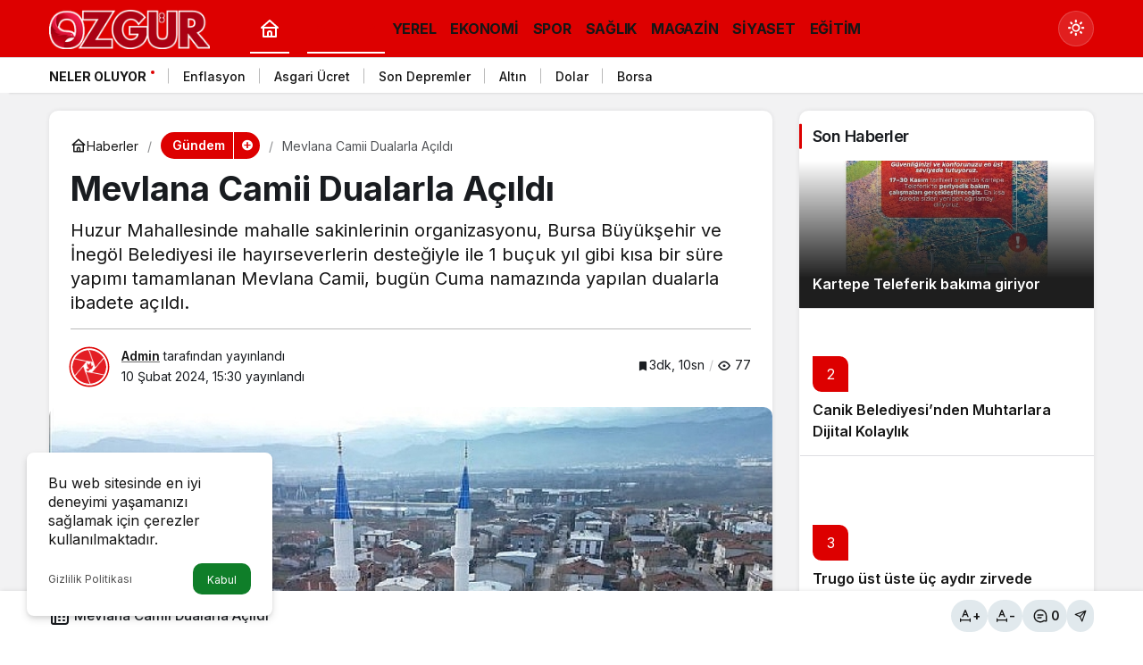

--- FILE ---
content_type: text/html; charset=UTF-8
request_url: https://ozgurhaberci.com/mevlana-camii-dualarla-acildi/
body_size: 19295
content:
<!doctype html>
<html lang="tr" prefix="og: http://ogp.me/ns#" class="light-mode" prefix="og: https://ogp.me/ns#">
<head>
	<meta charset="UTF-8">
	<meta http-equiv="X-UA-Compatible" content="IE=edge">
	<meta name="viewport" content="width=device-width, initial-scale=1, minimum-scale=1">
	<link rel="profile" href="https://gmpg.org/xfn/11">
	<link rel='preload' as='style' href='https://ozgurhaberci.com/wp-content/themes/kanews/assets/css/theme.min.css' />
<link rel='preload' as='style' href='https://ozgurhaberci.com/wp-content/themes/kanews/assets/css/theme-single.min.css' />
<link rel='preload' as='font' href='https://ozgurhaberci.com/wp-content/themes/kanews/assets/fonts/icomoon.woff' type='font/woff' crossorigin='anonymous' />

<!-- Rank Math&#039;a Göre Arama Motoru Optimizasyonu - https://rankmath.com/ -->
<title>Mevlana Camii Dualarla Açıldı | Özgür Haberci</title>
<meta name="description" content="Huzur Mahallesinde mahalle sakinlerinin organizasyonu, Bursa Büyükşehir ve İnegöl Belediyesi ile hayırseverlerin desteğiyle ile 1 buçuk yıl gibi kısa bir süre yapımı tamamlanan Mevlana Camii, bugün Cuma namazında yapılan dualarla ibadete açıldı."/>
<meta name="robots" content="follow, index, max-snippet:-1, max-video-preview:-1, max-image-preview:large"/>
<link rel="canonical" href="https://ozgurhaberci.com/mevlana-camii-dualarla-acildi/" />
<meta property="og:locale" content="tr_TR" />
<meta property="og:type" content="article" />
<meta property="og:title" content="Mevlana Camii Dualarla Açıldı | Özgür Haberci" />
<meta property="og:description" content="Huzur Mahallesinde mahalle sakinlerinin organizasyonu, Bursa Büyükşehir ve İnegöl Belediyesi ile hayırseverlerin desteğiyle ile 1 buçuk yıl gibi kısa bir süre yapımı tamamlanan Mevlana Camii, bugün Cuma namazında yapılan dualarla ibadete açıldı." />
<meta property="og:url" content="https://ozgurhaberci.com/mevlana-camii-dualarla-acildi/" />
<meta property="og:site_name" content="Özgür Haberci | Türkiye\&#039;den Özgür Haberler" />
<meta property="article:section" content="Gündem" />
<meta property="og:image" content="https://ozgurhaberci.com/wp-content/uploads/2024/02/mevlana-camii-dualarla-acildi.jpg" />
<meta property="og:image:secure_url" content="https://ozgurhaberci.com/wp-content/uploads/2024/02/mevlana-camii-dualarla-acildi.jpg" />
<meta property="og:image:width" content="641" />
<meta property="og:image:height" content="380" />
<meta property="og:image:alt" content="Mevlana Camii Dualarla Açıldı" />
<meta property="og:image:type" content="image/png" />
<meta property="article:published_time" content="2024-02-10T15:30:54+03:00" />
<meta name="twitter:card" content="summary_large_image" />
<meta name="twitter:title" content="Mevlana Camii Dualarla Açıldı | Özgür Haberci" />
<meta name="twitter:description" content="Huzur Mahallesinde mahalle sakinlerinin organizasyonu, Bursa Büyükşehir ve İnegöl Belediyesi ile hayırseverlerin desteğiyle ile 1 buçuk yıl gibi kısa bir süre yapımı tamamlanan Mevlana Camii, bugün Cuma namazında yapılan dualarla ibadete açıldı." />
<meta name="twitter:site" content="@Admin" />
<meta name="twitter:creator" content="@Admin" />
<meta name="twitter:image" content="https://ozgurhaberci.com/wp-content/uploads/2024/02/mevlana-camii-dualarla-acildi.jpg" />
<meta name="twitter:label1" content="Yazan" />
<meta name="twitter:data1" content="Admin" />
<meta name="twitter:label2" content="Okuma süresi" />
<meta name="twitter:data2" content="2 dakika" />
<script type="application/ld+json" class="rank-math-schema">{"@context":"https://schema.org","@graph":[{"@type":["NewsMediaOrganization","Organization"],"@id":"https://ozgurhaberci.com/#organization","name":"Admin","url":"https://ozgurhaberci.com","sameAs":["https://twitter.com/Admin"]},{"@type":"WebSite","@id":"https://ozgurhaberci.com/#website","url":"https://ozgurhaberci.com","name":"\u00d6zg\u00fcr Haberci | T\u00fcrkiye\\'den \u00d6zg\u00fcr Haberler","publisher":{"@id":"https://ozgurhaberci.com/#organization"},"inLanguage":"tr"},{"@type":"ImageObject","@id":"https://ozgurhaberci.com/wp-content/uploads/2024/02/mevlana-camii-dualarla-acildi.jpg","url":"https://ozgurhaberci.com/wp-content/uploads/2024/02/mevlana-camii-dualarla-acildi.jpg","width":"641","height":"380","inLanguage":"tr"},{"@type":"WebPage","@id":"https://ozgurhaberci.com/mevlana-camii-dualarla-acildi/#webpage","url":"https://ozgurhaberci.com/mevlana-camii-dualarla-acildi/","name":"Mevlana Camii Dualarla A\u00e7\u0131ld\u0131 | \u00d6zg\u00fcr Haberci","datePublished":"2024-02-10T15:30:54+03:00","dateModified":"2024-02-10T15:30:54+03:00","isPartOf":{"@id":"https://ozgurhaberci.com/#website"},"primaryImageOfPage":{"@id":"https://ozgurhaberci.com/wp-content/uploads/2024/02/mevlana-camii-dualarla-acildi.jpg"},"inLanguage":"tr"},{"@type":"Person","@id":"https://ozgurhaberci.com/author/admin/","name":"Admin","url":"https://ozgurhaberci.com/author/admin/","image":{"@type":"ImageObject","@id":"https://ozgurhaberci.com/wp-content/uploads/2024/04/admin_avatar-96x96.png","url":"https://ozgurhaberci.com/wp-content/uploads/2024/04/admin_avatar-96x96.png","caption":"Admin","inLanguage":"tr"},"sameAs":["https://ozgurhaberci.com"],"worksFor":{"@id":"https://ozgurhaberci.com/#organization"}},{"@type":"NewsArticle","headline":"Mevlana Camii Dualarla A\u00e7\u0131ld\u0131 | \u00d6zg\u00fcr Haberci","datePublished":"2024-02-10T15:30:54+03:00","dateModified":"2024-02-10T15:30:54+03:00","articleSection":"G\u00fcndem","author":{"@id":"https://ozgurhaberci.com/author/admin/","name":"Admin"},"publisher":{"@id":"https://ozgurhaberci.com/#organization"},"description":"Huzur Mahallesinde mahalle sakinlerinin organizasyonu, Bursa B\u00fcy\u00fck\u015fehir ve \u0130neg\u00f6l Belediyesi ile hay\u0131rseverlerin deste\u011fiyle ile 1 bu\u00e7uk y\u0131l gibi k\u0131sa bir s\u00fcre yap\u0131m\u0131 tamamlanan Mevlana Camii, bug\u00fcn Cuma namaz\u0131nda yap\u0131lan dualarla ibadete a\u00e7\u0131ld\u0131.","name":"Mevlana Camii Dualarla A\u00e7\u0131ld\u0131 | \u00d6zg\u00fcr Haberci","@id":"https://ozgurhaberci.com/mevlana-camii-dualarla-acildi/#richSnippet","isPartOf":{"@id":"https://ozgurhaberci.com/mevlana-camii-dualarla-acildi/#webpage"},"image":{"@id":"https://ozgurhaberci.com/wp-content/uploads/2024/02/mevlana-camii-dualarla-acildi.jpg"},"inLanguage":"tr","mainEntityOfPage":{"@id":"https://ozgurhaberci.com/mevlana-camii-dualarla-acildi/#webpage"}}]}</script>
<!-- /Rank Math WordPress SEO eklentisi -->

<link rel='dns-prefetch' href='//www.googletagmanager.com' />
<link rel='dns-prefetch' href='//stats.wp.com' />
<link rel='dns-prefetch' href='//s.gravatar.com' />
<link rel='dns-prefetch' href='//fonts.googleapis.com' />
<link rel='dns-prefetch' href='//fonts.gstatic.com' />
<link rel='dns-prefetch' href='//cdnjs.cloudflare.com' />
<link rel='dns-prefetch' href='//www.google-analytics.com' />
<link rel="alternate" type="application/rss+xml" title="Özgür Haberci &raquo; akışı" href="https://ozgurhaberci.com/feed/" />
<link rel="alternate" type="application/rss+xml" title="Özgür Haberci &raquo; yorum akışı" href="https://ozgurhaberci.com/comments/feed/" />
<link rel="alternate" type="application/rss+xml" title="Özgür Haberci &raquo; Mevlana Camii Dualarla Açıldı yorum akışı" href="https://ozgurhaberci.com/mevlana-camii-dualarla-acildi/feed/" />
<!-- Kanews: Open Graph Meta -->
<meta name="datePublished" content="2024-02-10T15:30:54+03:00" />
<meta name="dateModified" content="2024-02-10T15:30:54+03:00" />
<meta name="url" content="https://ozgurhaberci.com/mevlana-camii-dualarla-acildi/" />
<meta name="articleSection" content="news" />
<meta name="articleAuthor" content="Admin" />
<meta property="article:published_time" content="2024-02-10T15:30:54+03:00" />
<meta property="og:site_name" content="Özgür Haberci" />
<meta property="og:type" content="article" />
<meta property="og:url" content="https://ozgurhaberci.com/mevlana-camii-dualarla-acildi/" />
<meta property="og:title" content="Mevlana Camii Dualarla Açıldı - Özgür Haberci" />
<meta property="twitter:title" content="Mevlana Camii Dualarla Açıldı - Özgür Haberci" />
<meta property="og:description" content="Huzur Mahallesinde mahalle sakinlerinin organizasyonu, Bursa Büyükşehir ve İnegöl Belediyesi ile hayırseverlerin desteğiyle ile 1 buçuk yıl gibi kısa.." />
<meta property="twitter:description" content="Huzur Mahallesinde mahalle sakinlerinin organizasyonu, Bursa Büyükşehir ve İnegöl Belediyesi ile hayırseverlerin desteğiyle ile 1 buçuk yıl gibi kısa.." />
<meta name="description" content="Huzur Mahallesinde mahalle sakinlerinin organizasyonu, Bursa Büyükşehir ve İnegöl Belediyesi ile hayırseverlerin desteğiyle ile 1 buçuk yıl gibi kısa.." />
<meta name="twitter:card" content="summary_large_image" />
<meta property="og:image:width" content="641" />
<meta property="og:image:height" content="380" />
<meta property="og:image" content="https://ozgurhaberci.com/wp-content/uploads/2024/02/mevlana-camii-dualarla-acildi.jpg" />
<meta property="twitter:image" content="https://ozgurhaberci.com/wp-content/uploads/2024/02/mevlana-camii-dualarla-acildi.jpg" />
<!-- /Kanews: Open Graph Meta -->
<style id='wp-img-auto-sizes-contain-inline-css'>
img:is([sizes=auto i],[sizes^="auto," i]){contain-intrinsic-size:3000px 1500px}
/*# sourceURL=wp-img-auto-sizes-contain-inline-css */
</style>
<link rel='stylesheet' id='kanews-theme-css' href='https://ozgurhaberci.com/wp-content/themes/kanews/assets/css/theme.min.css' media='all' />
<style id='kanews-theme-inline-css'>
.dark-mode .site-header-logo img{content:url(https://ozgurhaberci.com/wp-content/uploads/2025/09/yeni-ozgur-haberci-logo.png);width:200px}.kanews-section{overflow:hidden}@media (min-width:992px){.kanews-post-headline{}}.kanews-category-97.kanews-category{--kan-theme-color:#b53f60 !important}.kanews-category-129.kanews-category{--kan-theme-color:#7100e2 !important}.kanews-category-105.kanews-category{--kan-theme-color:#6796bf !important}.kanews-category-33.kanews-category{--kan-theme-color:#009349 !important}.kanews-category-100.kanews-category{--kan-theme-color:#000000 !important}:root{--kan-block-radius:10px;--wp--preset--color--primary:#dd0000;--kan-theme-color:#dd0000}
/*# sourceURL=kanews-theme-inline-css */
</style>
<link rel='stylesheet' id='kanews-theme-single-css' href='https://ozgurhaberci.com/wp-content/themes/kanews/assets/css/theme-single.min.css' media='all' />
<style id='kanews-theme-single-inline-css'>
@media (min-width:992px){.kanews-article-title{}}@media (min-width:992px){.kanews-article-title+p{}}@media (min-width:992px){.kanews-article-meta{}}@media (min-width:992px){.kanews-article-content li, .kanews-article-content p, .kanews-article-content{}}
/*# sourceURL=kanews-theme-single-inline-css */
</style>
<link rel='stylesheet' id='kanews-dark-theme-css' href='https://ozgurhaberci.com/wp-content/themes/kanews/assets/css/dark.min.css' media='all' />
<script src="https://ozgurhaberci.com/wp-includes/js/jquery/jquery.min.js" id="jquery-core-js"></script>
<script src="https://ozgurhaberci.com/wp-includes/js/jquery/jquery-migrate.min.js" id="jquery-migrate-js"></script>

<!-- Site Kit tarafından eklenen Google etiketi (gtag.js) snippet&#039;i -->
<!-- Google Analytics snippet added by Site Kit -->
<script src="https://www.googletagmanager.com/gtag/js?id=GT-WP44BWRQ" id="google_gtagjs-js" async></script>
<script id="google_gtagjs-js-after">
window.dataLayer = window.dataLayer || [];function gtag(){dataLayer.push(arguments);}
gtag("set","linker",{"domains":["ozgurhaberci.com"]});
gtag("js", new Date());
gtag("set", "developer_id.dZTNiMT", true);
gtag("config", "GT-WP44BWRQ");
 window._googlesitekit = window._googlesitekit || {}; window._googlesitekit.throttledEvents = []; window._googlesitekit.gtagEvent = (name, data) => { var key = JSON.stringify( { name, data } ); if ( !! window._googlesitekit.throttledEvents[ key ] ) { return; } window._googlesitekit.throttledEvents[ key ] = true; setTimeout( () => { delete window._googlesitekit.throttledEvents[ key ]; }, 5 ); gtag( "event", name, { ...data, event_source: "site-kit" } ); }; 
//# sourceURL=google_gtagjs-js-after
</script>
<link rel="https://api.w.org/" href="https://ozgurhaberci.com/wp-json/" /><link rel="alternate" title="JSON" type="application/json" href="https://ozgurhaberci.com/wp-json/wp/v2/posts/45714" /><link rel='shortlink' href='https://ozgurhaberci.com/?p=45714' />
<meta name="generator" content="Site Kit by Google 1.170.0" />	<style>img#wpstats{display:none}</style>
		<!-- Kanews: Schema Meta -->
<script id="kanews-theme-schema" type="application/ld+json">
{"@context": "https://schema.org","@graph": [{"@type":"Organization","@id":"https:\/\/ozgurhaberci.com\/#organization","url":"https:\/\/ozgurhaberci.com\/","name":"\u00d6zg\u00fcr Haberci","logo":{"@type":"ImageObject","url":"https:\/\/ozgurhaberci.com\/wp-content\/uploads\/2025\/09\/yeni-ozgur-haberci-logo.png","width":"200","height":"50"}},{"@type":"ImageObject","@id":"https:\/\/ozgurhaberci.com\/mevlana-camii-dualarla-acildi\/#primaryImage","url":"https:\/\/ozgurhaberci.com\/wp-content\/uploads\/2024\/02\/mevlana-camii-dualarla-acildi.jpg","width":641,"height":380,"inLanguage":"tr"},{"@type":"WebSite","@id":"https:\/\/ozgurhaberci.com\/#website","url":"https:\/\/ozgurhaberci.com","name":"\u00d6zg\u00fcr Haberci","description":"\u00d6zg\u00fcr Haberler","publisher":{"@id":"https:\/\/ozgurhaberci.com\/#organization"},"inLanguage":"tr","potentialAction":{"@type":"SearchAction","target":"https:\/\/ozgurhaberci.com\/?s={search_term_string}","query-input":"required name=search_term_string"}},{"@type":"WebPage","@id":"https:\/\/ozgurhaberci.com\/mevlana-camii-dualarla-acildi\/#webpage","url":"https:\/\/ozgurhaberci.com\/mevlana-camii-dualarla-acildi\/","inLanguage":"tr","name":"Mevlana Camii Dualarla A\u00e7\u0131ld\u0131 - \u00d6zg\u00fcr Haberci","isPartOf":{"@id":"https:\/\/ozgurhaberci.com\/#website"},"primaryImageOfPage":{"@id":"https:\/\/ozgurhaberci.com\/mevlana-camii-dualarla-acildi\/#primaryImage"}},{"@id":"#post-45714","@type":"NewsArticle","headline":"Mevlana Camii Dualarla A\u00e7\u0131ld\u0131 - \u00d6zg\u00fcr Haberci","url":"https:\/\/ozgurhaberci.com\/mevlana-camii-dualarla-acildi\/","isPartOf":{"@id":"https:\/\/ozgurhaberci.com\/mevlana-camii-dualarla-acildi\/#webpage"},"inLanguage":"tr","description":"Huzur Mahallesinde mahalle sakinlerinin organizasyonu, Bursa B\u00fcy\u00fck\u015fehir ve \u0130neg\u00f6l Belediyesi ile hay\u0131rseverlerin deste\u011fiyle ile 1 bu\u00e7uk y\u0131l gibi k\u0131sa bir s\u00fcre yap\u0131m\u0131 tamamlanan Mevlana Camii, bug\u00fcn Cuma namaz\u0131nda yap\u0131lan dualarla ibadete a\u00e7\u0131ld\u0131.","author":{"@type":"Person","name":"Admin","url":"https:\/\/ozgurhaberci.com\/author\/"},"articleSection":"G\u00fcndem","datePublished":"2024-02-10T15:30:54+03:00","dateModified":"2024-02-10T15:30:54+03:00","publisher":{"@id":"https:\/\/ozgurhaberci.com\/#organization"},"image":{"@id":"https:\/\/ozgurhaberci.com\/mevlana-camii-dualarla-acildi\/#primaryImage"},"mainEntityOfPage":{"@id":"https:\/\/ozgurhaberci.com\/mevlana-camii-dualarla-acildi\/#webpage"}}]}
</script>
<!-- /Kanews: Schema Meta -->
<!-- Kanews: Breadcrumb Schema Meta -->
<script id="kanews-schema-breadcrumb" type="application/ld+json">
{"@context":"http:\/\/schema.org","@type":"BreadcrumbList","id":"https:\/\/ozgurhaberci.com\/mevlana-camii-dualarla-acildi#breadcrumb","itemListElement":[{"@type":"ListItem","position":1,"item":{"@id":"https:\/\/ozgurhaberci.com","name":"Haberler"}},{"@type":"ListItem","position":2,"item":{"@id":"https:\/\/ozgurhaberci.com\/gundem\/","name":"G\u00fcndem"}},{"@type":"ListItem","position":3,"item":{"@id":"https:\/\/ozgurhaberci.com\/mevlana-camii-dualarla-acildi\/","name":"Mevlana Camii Dualarla A\u00e7\u0131ld\u0131"}}]}
</script>
<!-- /Kanews: Breadcrumb Schema Meta -->
<link rel="icon" href="https://ozgurhaberci.com/wp-content/uploads/2025/09/ozgur-fav-yeni.webp" sizes="32x32" />
<link rel="icon" href="https://ozgurhaberci.com/wp-content/uploads/2025/09/ozgur-fav-yeni.webp" sizes="192x192" />
<link rel="apple-touch-icon" href="https://ozgurhaberci.com/wp-content/uploads/2025/09/ozgur-fav-yeni.webp" />
<meta name="msapplication-TileImage" content="https://ozgurhaberci.com/wp-content/uploads/2025/09/ozgur-fav-yeni.webp" />
<meta name="theme-color" content="#dd0000" />
			<meta name="msapplication-navbutton-color" content="#dd0000" />
			<meta name="apple-mobile-web-app-status-bar-style" content="#dd0000" /><style id='wp-block-paragraph-inline-css'>
.is-small-text{font-size:.875em}.is-regular-text{font-size:1em}.is-large-text{font-size:2.25em}.is-larger-text{font-size:3em}.has-drop-cap:not(:focus):first-letter{float:left;font-size:8.4em;font-style:normal;font-weight:100;line-height:.68;margin:.05em .1em 0 0;text-transform:uppercase}body.rtl .has-drop-cap:not(:focus):first-letter{float:none;margin-left:.1em}p.has-drop-cap.has-background{overflow:hidden}:root :where(p.has-background){padding:1.25em 2.375em}:where(p.has-text-color:not(.has-link-color)) a{color:inherit}p.has-text-align-left[style*="writing-mode:vertical-lr"],p.has-text-align-right[style*="writing-mode:vertical-rl"]{rotate:180deg}
/*# sourceURL=https://ozgurhaberci.com/wp-includes/blocks/paragraph/style.min.css */
</style>
<style id='global-styles-inline-css'>
:root{--wp--preset--aspect-ratio--square: 1;--wp--preset--aspect-ratio--4-3: 4/3;--wp--preset--aspect-ratio--3-4: 3/4;--wp--preset--aspect-ratio--3-2: 3/2;--wp--preset--aspect-ratio--2-3: 2/3;--wp--preset--aspect-ratio--16-9: 16/9;--wp--preset--aspect-ratio--9-16: 9/16;--wp--preset--color--black: #000000;--wp--preset--color--cyan-bluish-gray: #abb8c3;--wp--preset--color--white: #ffffff;--wp--preset--color--pale-pink: #f78da7;--wp--preset--color--vivid-red: #cf2e2e;--wp--preset--color--luminous-vivid-orange: #ff6900;--wp--preset--color--luminous-vivid-amber: #fcb900;--wp--preset--color--light-green-cyan: #7bdcb5;--wp--preset--color--vivid-green-cyan: #00d084;--wp--preset--color--pale-cyan-blue: #8ed1fc;--wp--preset--color--vivid-cyan-blue: #0693e3;--wp--preset--color--vivid-purple: #9b51e0;--wp--preset--gradient--vivid-cyan-blue-to-vivid-purple: linear-gradient(135deg,rgb(6,147,227) 0%,rgb(155,81,224) 100%);--wp--preset--gradient--light-green-cyan-to-vivid-green-cyan: linear-gradient(135deg,rgb(122,220,180) 0%,rgb(0,208,130) 100%);--wp--preset--gradient--luminous-vivid-amber-to-luminous-vivid-orange: linear-gradient(135deg,rgb(252,185,0) 0%,rgb(255,105,0) 100%);--wp--preset--gradient--luminous-vivid-orange-to-vivid-red: linear-gradient(135deg,rgb(255,105,0) 0%,rgb(207,46,46) 100%);--wp--preset--gradient--very-light-gray-to-cyan-bluish-gray: linear-gradient(135deg,rgb(238,238,238) 0%,rgb(169,184,195) 100%);--wp--preset--gradient--cool-to-warm-spectrum: linear-gradient(135deg,rgb(74,234,220) 0%,rgb(151,120,209) 20%,rgb(207,42,186) 40%,rgb(238,44,130) 60%,rgb(251,105,98) 80%,rgb(254,248,76) 100%);--wp--preset--gradient--blush-light-purple: linear-gradient(135deg,rgb(255,206,236) 0%,rgb(152,150,240) 100%);--wp--preset--gradient--blush-bordeaux: linear-gradient(135deg,rgb(254,205,165) 0%,rgb(254,45,45) 50%,rgb(107,0,62) 100%);--wp--preset--gradient--luminous-dusk: linear-gradient(135deg,rgb(255,203,112) 0%,rgb(199,81,192) 50%,rgb(65,88,208) 100%);--wp--preset--gradient--pale-ocean: linear-gradient(135deg,rgb(255,245,203) 0%,rgb(182,227,212) 50%,rgb(51,167,181) 100%);--wp--preset--gradient--electric-grass: linear-gradient(135deg,rgb(202,248,128) 0%,rgb(113,206,126) 100%);--wp--preset--gradient--midnight: linear-gradient(135deg,rgb(2,3,129) 0%,rgb(40,116,252) 100%);--wp--preset--font-size--small: 13px;--wp--preset--font-size--medium: 20px;--wp--preset--font-size--large: 36px;--wp--preset--font-size--x-large: 42px;--wp--preset--spacing--20: 0.44rem;--wp--preset--spacing--30: 0.67rem;--wp--preset--spacing--40: 1rem;--wp--preset--spacing--50: 1.5rem;--wp--preset--spacing--60: 2.25rem;--wp--preset--spacing--70: 3.38rem;--wp--preset--spacing--80: 5.06rem;--wp--preset--shadow--natural: 6px 6px 9px rgba(0, 0, 0, 0.2);--wp--preset--shadow--deep: 12px 12px 50px rgba(0, 0, 0, 0.4);--wp--preset--shadow--sharp: 6px 6px 0px rgba(0, 0, 0, 0.2);--wp--preset--shadow--outlined: 6px 6px 0px -3px rgb(255, 255, 255), 6px 6px rgb(0, 0, 0);--wp--preset--shadow--crisp: 6px 6px 0px rgb(0, 0, 0);}:where(.is-layout-flex){gap: 0.5em;}:where(.is-layout-grid){gap: 0.5em;}body .is-layout-flex{display: flex;}.is-layout-flex{flex-wrap: wrap;align-items: center;}.is-layout-flex > :is(*, div){margin: 0;}body .is-layout-grid{display: grid;}.is-layout-grid > :is(*, div){margin: 0;}:where(.wp-block-columns.is-layout-flex){gap: 2em;}:where(.wp-block-columns.is-layout-grid){gap: 2em;}:where(.wp-block-post-template.is-layout-flex){gap: 1.25em;}:where(.wp-block-post-template.is-layout-grid){gap: 1.25em;}.has-black-color{color: var(--wp--preset--color--black) !important;}.has-cyan-bluish-gray-color{color: var(--wp--preset--color--cyan-bluish-gray) !important;}.has-white-color{color: var(--wp--preset--color--white) !important;}.has-pale-pink-color{color: var(--wp--preset--color--pale-pink) !important;}.has-vivid-red-color{color: var(--wp--preset--color--vivid-red) !important;}.has-luminous-vivid-orange-color{color: var(--wp--preset--color--luminous-vivid-orange) !important;}.has-luminous-vivid-amber-color{color: var(--wp--preset--color--luminous-vivid-amber) !important;}.has-light-green-cyan-color{color: var(--wp--preset--color--light-green-cyan) !important;}.has-vivid-green-cyan-color{color: var(--wp--preset--color--vivid-green-cyan) !important;}.has-pale-cyan-blue-color{color: var(--wp--preset--color--pale-cyan-blue) !important;}.has-vivid-cyan-blue-color{color: var(--wp--preset--color--vivid-cyan-blue) !important;}.has-vivid-purple-color{color: var(--wp--preset--color--vivid-purple) !important;}.has-black-background-color{background-color: var(--wp--preset--color--black) !important;}.has-cyan-bluish-gray-background-color{background-color: var(--wp--preset--color--cyan-bluish-gray) !important;}.has-white-background-color{background-color: var(--wp--preset--color--white) !important;}.has-pale-pink-background-color{background-color: var(--wp--preset--color--pale-pink) !important;}.has-vivid-red-background-color{background-color: var(--wp--preset--color--vivid-red) !important;}.has-luminous-vivid-orange-background-color{background-color: var(--wp--preset--color--luminous-vivid-orange) !important;}.has-luminous-vivid-amber-background-color{background-color: var(--wp--preset--color--luminous-vivid-amber) !important;}.has-light-green-cyan-background-color{background-color: var(--wp--preset--color--light-green-cyan) !important;}.has-vivid-green-cyan-background-color{background-color: var(--wp--preset--color--vivid-green-cyan) !important;}.has-pale-cyan-blue-background-color{background-color: var(--wp--preset--color--pale-cyan-blue) !important;}.has-vivid-cyan-blue-background-color{background-color: var(--wp--preset--color--vivid-cyan-blue) !important;}.has-vivid-purple-background-color{background-color: var(--wp--preset--color--vivid-purple) !important;}.has-black-border-color{border-color: var(--wp--preset--color--black) !important;}.has-cyan-bluish-gray-border-color{border-color: var(--wp--preset--color--cyan-bluish-gray) !important;}.has-white-border-color{border-color: var(--wp--preset--color--white) !important;}.has-pale-pink-border-color{border-color: var(--wp--preset--color--pale-pink) !important;}.has-vivid-red-border-color{border-color: var(--wp--preset--color--vivid-red) !important;}.has-luminous-vivid-orange-border-color{border-color: var(--wp--preset--color--luminous-vivid-orange) !important;}.has-luminous-vivid-amber-border-color{border-color: var(--wp--preset--color--luminous-vivid-amber) !important;}.has-light-green-cyan-border-color{border-color: var(--wp--preset--color--light-green-cyan) !important;}.has-vivid-green-cyan-border-color{border-color: var(--wp--preset--color--vivid-green-cyan) !important;}.has-pale-cyan-blue-border-color{border-color: var(--wp--preset--color--pale-cyan-blue) !important;}.has-vivid-cyan-blue-border-color{border-color: var(--wp--preset--color--vivid-cyan-blue) !important;}.has-vivid-purple-border-color{border-color: var(--wp--preset--color--vivid-purple) !important;}.has-vivid-cyan-blue-to-vivid-purple-gradient-background{background: var(--wp--preset--gradient--vivid-cyan-blue-to-vivid-purple) !important;}.has-light-green-cyan-to-vivid-green-cyan-gradient-background{background: var(--wp--preset--gradient--light-green-cyan-to-vivid-green-cyan) !important;}.has-luminous-vivid-amber-to-luminous-vivid-orange-gradient-background{background: var(--wp--preset--gradient--luminous-vivid-amber-to-luminous-vivid-orange) !important;}.has-luminous-vivid-orange-to-vivid-red-gradient-background{background: var(--wp--preset--gradient--luminous-vivid-orange-to-vivid-red) !important;}.has-very-light-gray-to-cyan-bluish-gray-gradient-background{background: var(--wp--preset--gradient--very-light-gray-to-cyan-bluish-gray) !important;}.has-cool-to-warm-spectrum-gradient-background{background: var(--wp--preset--gradient--cool-to-warm-spectrum) !important;}.has-blush-light-purple-gradient-background{background: var(--wp--preset--gradient--blush-light-purple) !important;}.has-blush-bordeaux-gradient-background{background: var(--wp--preset--gradient--blush-bordeaux) !important;}.has-luminous-dusk-gradient-background{background: var(--wp--preset--gradient--luminous-dusk) !important;}.has-pale-ocean-gradient-background{background: var(--wp--preset--gradient--pale-ocean) !important;}.has-electric-grass-gradient-background{background: var(--wp--preset--gradient--electric-grass) !important;}.has-midnight-gradient-background{background: var(--wp--preset--gradient--midnight) !important;}.has-small-font-size{font-size: var(--wp--preset--font-size--small) !important;}.has-medium-font-size{font-size: var(--wp--preset--font-size--medium) !important;}.has-large-font-size{font-size: var(--wp--preset--font-size--large) !important;}.has-x-large-font-size{font-size: var(--wp--preset--font-size--x-large) !important;}
/*# sourceURL=global-styles-inline-css */
</style>
</head>

<body data-rsssl=1 class="wp-singular post-template-default single single-post postid-45714 single-format-standard wp-theme-kanews by-kanthemes category-1 single-layout-box back-to-top-active">
		<div id="page" class="site-wrapper">
		
			<div class="site-head site-head-2 head-height-3 ">

  <header id="header" class="site-header">

    <div class="site-header-wrapper  site-navbar-wrapper-fixed">
                          
      <div class="site-header-top header-skin-dark">
        <div class="container">
          <div class="row site-row justify-content-between align-items-center">

            <div class="col-auto">
              <div class="site-header-top-left d-flex align-items-center gap-1">
                <button aria-label="Menü" class="site-mobil-menu-btn hidden-desktop" data-toggle="site-mobile-menu"><svg class="icon-90deg" width="28" height="28" xmlns="http://www.w3.org/2000/svg" viewBox="0 0 24 24" id="bars"><path fill="currentColor" d="M5,12a1,1,0,0,0-1,1v8a1,1,0,0,0,2,0V13A1,1,0,0,0,5,12ZM10,2A1,1,0,0,0,9,3V21a1,1,0,0,0,2,0V3A1,1,0,0,0,10,2ZM20,16a1,1,0,0,0-1,1v4a1,1,0,0,0,2,0V17A1,1,0,0,0,20,16ZM15,8a1,1,0,0,0-1,1V21a1,1,0,0,0,2,0V9A1,1,0,0,0,15,8Z"></path></svg></button>
                
                <div class="site-header-logo"><a href="https://ozgurhaberci.com/" title="Özgür Haberci"><img class="logo-light" src="https://ozgurhaberci.com/wp-content/uploads/2025/09/yeni-ozgur-haberci-logo.png" srcset="https://ozgurhaberci.com/wp-content/uploads/2025/09/yeni-ozgur-haberci-logo.png 2x, https://ozgurhaberci.com/wp-content/uploads/2025/09/yeni-ozgur-haberci-logo.png 1x" alt="" width="200" height="50" /></a></div>                              </div>
            </div>

            <nav id="navbar" class="site-navbar hidden-mobile col">
              <div class="container">
                <div class="navbar-row">
                                      <div class="col-auto no-gutter">
                      <ul class="site-navbar-nav">
                      <li class="current-menu-item home-btn"><a aria-label="Ana sayfa" href="https://ozgurhaberci.com/"><svg width="24" height="24" xmlns="http://www.w3.org/2000/svg" viewBox="0 0 24 24" id="home"><path fill="currentColor" d="M21.66,10.25l-9-8a1,1,0,0,0-1.32,0l-9,8a1,1,0,0,0-.27,1.11A1,1,0,0,0,3,12H4v9a1,1,0,0,0,1,1H19a1,1,0,0,0,1-1V12h1a1,1,0,0,0,.93-.64A1,1,0,0,0,21.66,10.25ZM13,20H11V17a1,1,0,0,1,2,0Zm5,0H15V17a3,3,0,0,0-6,0v3H6V12H18ZM5.63,10,12,4.34,18.37,10Z"></path></svg></a></li>
                      </ul>
                    </div>
                                    <ul id="menu-ana-menu" class="site-navbar-nav"><li id="menu-item-56930" class="menu-item menu-item-type-taxonomy menu-item-object-category current-post-ancestor current-menu-parent current-post-parent menu-item-56930"><a href="https://ozgurhaberci.com/gundem/"><span>GÜNDEM</span></a></li>
<li id="menu-item-56935" class="menu-item menu-item-type-taxonomy menu-item-object-category menu-item-56935"><a href="https://ozgurhaberci.com/yerel-gundem/"><span>YEREL</span></a></li>
<li id="menu-item-56931" class="menu-item menu-item-type-taxonomy menu-item-object-category menu-item-56931"><a href="https://ozgurhaberci.com/ekonomi/"><span>EKONOMİ</span></a></li>
<li id="menu-item-56932" class="menu-item menu-item-type-taxonomy menu-item-object-category menu-item-56932"><a href="https://ozgurhaberci.com/spor/"><span>SPOR</span></a></li>
<li id="menu-item-56933" class="menu-item menu-item-type-taxonomy menu-item-object-category menu-item-56933"><a href="https://ozgurhaberci.com/saglik/"><span>SAĞLIK</span></a></li>
<li id="menu-item-56934" class="menu-item menu-item-type-taxonomy menu-item-object-category menu-item-56934"><a href="https://ozgurhaberci.com/magazin/"><span>MAGAZİN</span></a></li>
<li id="menu-item-56936" class="menu-item menu-item-type-taxonomy menu-item-object-category menu-item-56936"><a href="https://ozgurhaberci.com/siyaset/"><span>SİYASET</span></a></li>
<li id="menu-item-56938" class="menu-item menu-item-type-taxonomy menu-item-object-category menu-item-56938"><a href="https://ozgurhaberci.com/egitim/"><span>EĞİTİM</span></a></li>
</ul>                  
                </div>
              </div>
            </nav>

            <div class="col-auto">
              <div class="site-header-top-right align-items-center">
                <div class="hidden-mobile"><div class="kanews-mode-change kanews-theme-toggle" data-active-mode="light" data-default-mode="light" data-supports-system="1" data-label-template="Mod değiştir, seçili mod %s">
		<button type="button" class="kanews-theme-toggle__button header-btn-icon" aria-haspopup="true" aria-expanded="false" aria-label="Mod değiştir, seçili mod Gündüz Modu">
			<span class="kanews-theme-toggle__icon" aria-hidden="true"><i class="icon-sun"></i></span>
			<span class="screen-reader-text">Mod değiştir</span>
		</button>
		<div class="kanews-theme-toggle__dropdown" role="menu" aria-label="Mod Ayarları">
			<div class="kanews-theme-toggle__header">
				<div class="kanews-theme-toggle__title">Mod Ayarları</div>
				<p class="kanews-theme-toggle__subtitle">Mod seçin, deneyimini kişiselleştirin.</p>
			</div>
			<ul class="kanews-theme-toggle__options" role="none">
				<li role="none"><button type="button" class="kanews-theme-toggle__option is-selected" role="menuitemradio" data-mode="light" aria-checked="true"><span class="kanews-theme-toggle__option-icon"><i class="icon-sun"></i></span><span class="kanews-theme-toggle__option-content"><span class="kanews-theme-toggle__option-title">Gündüz Modu</span><span class="kanews-theme-toggle__option-desc">Gündüz modunu seçin.</span></span><span class="kanews-theme-toggle__option-indicator" aria-hidden="true"></span></button></li><li role="none"><button type="button" class="kanews-theme-toggle__option" role="menuitemradio" data-mode="dark" aria-checked="false"><span class="kanews-theme-toggle__option-icon"><i class="icon-moon-fill"></i></span><span class="kanews-theme-toggle__option-content"><span class="kanews-theme-toggle__option-title">Gece Modu</span><span class="kanews-theme-toggle__option-desc">Gece modunu seçin.</span></span><span class="kanews-theme-toggle__option-indicator" aria-hidden="true"></span></button></li><li role="none"><button type="button" class="kanews-theme-toggle__option" role="menuitemradio" data-mode="system" aria-checked="false"><span class="kanews-theme-toggle__option-icon"><svg viewBox="0 0 24 24" xmlns="http://www.w3.org/2000/svg" width="24" height="24" fill="currentColor" class="remixicon size-5 text-text-sub-600"><path d="M6.17071 18C6.58254 16.8348 7.69378 16 9 16C10.3062 16 11.4175 16.8348 11.8293 18H22V20H11.8293C11.4175 21.1652 10.3062 22 9 22C7.69378 22 6.58254 21.1652 6.17071 20H2V18H6.17071ZM12.1707 11C12.5825 9.83481 13.6938 9 15 9C16.3062 9 17.4175 9.83481 17.8293 11H22V13H17.8293C17.4175 14.1652 16.3062 15 15 15C13.6938 15 12.5825 14.1652 12.1707 13H2V11H12.1707ZM6.17071 4C6.58254 2.83481 7.69378 2 9 2C10.3062 2 11.4175 2.83481 11.8293 4H22V6H11.8293C11.4175 7.16519 10.3062 8 9 8C7.69378 8 6.58254 7.16519 6.17071 6H2V4H6.17071ZM9 6C9.55228 6 10 5.55228 10 5C10 4.44772 9.55228 4 9 4C8.44772 4 8 4.44772 8 5C8 5.55228 8.44772 6 9 6ZM15 13C15.5523 13 16 12.5523 16 12C16 11.4477 15.5523 11 15 11C14.4477 11 14 11.4477 14 12C14 12.5523 14.4477 13 15 13ZM9 20C9.55228 20 10 19.5523 10 19C10 18.4477 9.55228 18 9 18C8.44772 18 8 18.4477 8 19C8 19.5523 8.44772 20 9 20Z"></path></svg></span><span class="kanews-theme-toggle__option-content"><span class="kanews-theme-toggle__option-title">Sistem Modu</span><span class="kanews-theme-toggle__option-desc">Sistem modunu seçin.</span></span><span class="kanews-theme-toggle__option-indicator" aria-hidden="true"></span></button></li>
			</ul>
		</div>
	</div></div>
                                                                                                              </div>
            </div>

          </div>
        </div>
      </div>
      
              <div class="extra-sub bn-bar hidden-mobile">
          <div class="site-subheader">
            <div class="container">
              <div class="row site-row align-items-center">
                <div class="col-12">
                  <div class="site-subheader-left">
                  <ul class="d-flex flex-wrap extra-sub-action"><li class="home-url"><a href="https://ozgurhaberci.com/">Neler Oluyor</a></li><li><a href="#">Enflasyon</a></li><li><a href="#">Asgari Ücret</a></li><li><a href="#">Son Depremler</a></li><li><a href="#">Altın</a></li><li><a href="#">Dolar</a></li><li><a href="#">Borsa</a></li></ul>                  </div>
                </div>
              </div>
            </div>
          </div>
        </div>
                </div>

    

  </header>

</div>			
				<main id="main" class="site-main">
			<div class="container">
				<div class="row">
					<div class="site-main-wrapper">
						<div class="site-main-inner d-flex flex-wrap">
							
							<div class="d-flex flex-wrap">
  <div class="col-12 col-lg-9 kanews-sticky kgs2 mb-1">
    <article id="post-45714" class="kanews-article kanews-section-box kanews-article-1 post-45714 post type-post status-publish format-standard has-post-thumbnail hentry category-gundem">
    
      	<div class="kanews-article-header">

								<div class='kanews-breadcrumb'><ol class='d-flex align-items-center'><li><a href="https://ozgurhaberci.com/"><span class="d-flex align-items-center g-05"><svg width="18" height="18" xmlns="http://www.w3.org/2000/svg" viewBox="0 0 24 24" id="home"><path fill="currentColor" d="M21.66,10.25l-9-8a1,1,0,0,0-1.32,0l-9,8a1,1,0,0,0-.27,1.11A1,1,0,0,0,3,12H4v9a1,1,0,0,0,1,1H19a1,1,0,0,0,1-1V12h1a1,1,0,0,0,.93-.64A1,1,0,0,0,21.66,10.25ZM13,20H11V17a1,1,0,0,1,2,0Zm5,0H15V17a3,3,0,0,0-6,0v3H6V12H18ZM5.63,10,12,4.34,18.37,10Z"></path></svg> Haberler</span></a></li><li>
													<a class="kanews-label kanews-label-sm kanews-label-bg" href="https://ozgurhaberci.com/gundem/"><span>Gündem</span></a><span class="kanews-category-subscribe-button" data-toggle="kanews-modal-login" role="tooltip" data-microtip-position="bottom" aria-label="Takip Etmek için giriş yap"><i class="icon-add"></i></span>
											</li><li><span>Mevlana Camii Dualarla Açıldı</span></li></ol></div>
		
					<h1 class="kanews-article-title">Mevlana Camii Dualarla Açıldı</h1>		
		
							<p>Huzur Mahallesinde mahalle sakinlerinin organizasyonu, Bursa Büyükşehir ve İnegöl Belediyesi ile hayırseverlerin desteğiyle ile 1 buçuk yıl gibi kısa bir süre yapımı tamamlanan Mevlana Camii, bugün Cuma namazında yapılan dualarla ibadete açıldı.</p>
							
			<div class="kanews-article-meta">
				<div class="row justify-content-between align-items-center">
					<div class="kanews-article-meta-left col-12 col-lg">
						<div class="kanews-article-meta-left-inner d-flex">
		
																																				<div class="kanews-post-author"><div class="author-avatar circle-animation"><svg viewBox="0 0 100 100" xmlns="http://www.w3.org/2000/svg" style="enable-background:new -580 439 577.9 194;" xml:space="preserve"> <circle cx="50" cy="50" r="40"></circle> </svg><img alt='' src='[data-uri]' data-src='https://ozgurhaberci.com/wp-content/uploads/2024/04/admin_avatar-48x48.png' data-srcset='https://ozgurhaberci.com/wp-content/uploads/2024/04/admin_avatar-96x96.png 2x' class='kanews-lazy avatar avatar-48 photo' height='48' width='48' decoding='async'/></div></div>
																												
														<div class="kanews-article-meta-left-text">
																																					<div class="kanews-post-author-name author vcard"><a href="https://ozgurhaberci.com/author/admin/">Admin</a> tarafından yayınlandı</div>
																																			
																	<span class="posted-on"><time class="entry-date published updated" datetime="2024-02-10T15:30:54+03:00">10 Şubat 2024, 15:30</time> yayınlandı</span>								
															</div>
						</div>
					</div>
					<div class="kanews-article-meta-right col-12 col-lg-auto">
						
													<span class="kanews-reading-time"><div role="tooltip" data-microtip-position="bottom" aria-label="3dk, 10sn okunabilir"><i class="icon-bookmark"></i>3dk, 10sn</div></span>																			<span class="kanews-post-views"><div role="tooltip" data-microtip-position="bottom" aria-label="77 kez okundu"><i class="icon-view"></i>77</div></span>											</div>
				</div>
			</div>
					
		
	</div>
      				      <div class="kanews-article-thumbnail">
			
				<img class="wp-post-image" src="https://ozgurhaberci.com/wp-content/uploads/2024/02/mevlana-camii-dualarla-acildi.jpg" width="641" height="380" alt="featured"/>
								<div class="kanews-article-thumbnail-caption">mevlana-camii-dualarla-acildi.jpg</div>
							</div>
			          

	<div class="kanews-article-action">
		<div class="row justift-content-between align-items-center">
						<div class="kanews-article-action-left flex-wrap col-12 col-lg d-flex align-items-center">
									<a class="kanews-service-link googlenews" target="_blank" rel="nofollow noopener" title="Google News ile Abone Ol" href="https://news.google.com/publications/CAAqBwgKMOLiowswpe27Aw?hl=tr&amp;gl=TR&amp;ceid=TR%3Atr"></a>
															</div>
						
			<div class="kanews-article-action-right col-12 col-lg-auto">
				<div class="d-flex align-items-center flex-wrap">
											<a class="kanews-label" title="Yorum Yap" href="#respond">
<svg width="24" height="24" viewBox="0 0 32 32" fill="none" xmlns="http://www.w3.org/2000/svg">
<path fill-rule="evenodd" clip-rule="evenodd" d="M7.04004 16C7.03989 19.3447 8.90259 22.4109 11.8709 23.9523C14.8392 25.4937 18.4189 25.2534 21.1546 23.3293L24.96 23.68V16C24.96 11.0516 20.9485 7.04004 16 7.04004C11.0516 7.04004 7.04004 11.0516 7.04004 16Z" stroke="currentColor" stroke-width="1.92" stroke-linecap="round" stroke-linejoin="round"/>
<path d="M12.1602 17.5998C11.63 17.5998 11.2002 18.0296 11.2002 18.5598C11.2002 19.0899 11.63 19.5198 12.1602 19.5198V17.5998ZM17.2802 19.5198C17.8104 19.5198 18.2402 19.0899 18.2402 18.5598C18.2402 18.0296 17.8104 17.5998 17.2802 17.5998V19.5198ZM12.1602 13.7598C11.63 13.7598 11.2002 14.1896 11.2002 14.7198C11.2002 15.2499 11.63 15.6798 12.1602 15.6798V13.7598ZM19.8402 15.6798C20.3704 15.6798 20.8002 15.2499 20.8002 14.7198C20.8002 14.1896 20.3704 13.7598 19.8402 13.7598V15.6798ZM12.1602 19.5198H17.2802V17.5998H12.1602V19.5198ZM12.1602 15.6798H19.8402V13.7598H12.1602V15.6798Z" fill="currentColor"/>
</svg>
<span>0</span></a>
								
					
					
					
													<div style="cursor:pointer" class="kanews-label" data-toggle="kanews-popup-share-45714"><i class="icon-share"></i> Paylaş</div>
		

	<div id="kanews-popup-share-45714" class="kanews-popup">
			<div class="kanews-popup-close" data-toggle="kanews-popup-share-45714"></div>
			<div class="kanews-popup-content">
			<div class="kanews-popup-close-btn" data-toggle="kanews-popup-share-45714"><i class="icon-close"></i></div>
				<h4 class="kanews-popup-title">Bu Yazıyı Paylaş</h4>
				<ul class="d-flex kanews-popup-share">
																									<li><a class="bg-facebook" rel="external noopener" target="_blank" href="//www.facebook.com/sharer/sharer.php?u=https://ozgurhaberci.com/mevlana-camii-dualarla-acildi/"><i class="icon-facebook"></i></a></li>
														
													
														
														
														
																															
															<li><a target="_blank" rel="external noopener" class="bg-twitter" href="//www.twitter.com/intent/tweet?text=Mevlana Camii Dualarla Açıldı https://ozgurhaberci.com/mevlana-camii-dualarla-acildi/"><i class="icon-twitter"></i></a></li>
													
														
														
														
																															
													
															<li class="hidden-desktop"><a class="bg-whatsapp" href="whatsapp://send?text=https://ozgurhaberci.com/mevlana-camii-dualarla-acildi/"><i class="icon-whatsapp"></i></a></li>
								<li class="hidden-mobile"><a class="bg-whatsapp" href="https://api.whatsapp.com/send?text=Mevlana Camii Dualarla Açıldı https://ozgurhaberci.com/mevlana-camii-dualarla-acildi/"><i class="icon-whatsapp"></i></a></li>
														
														
														
																															
													
														
														
															<li><a target="_blank" rel="external noopener" class="bg-telegram" href="//t.me/share/url?url=https://ozgurhaberci.com/mevlana-camii-dualarla-acildi/&text=Mevlana Camii Dualarla Açıldı"><i class="icon-telegram"></i></a></li>
														
																															
													
														
															<li><a target="_blank" rel="external noopener" class="bg-pinterest" href="//pinterest.com/pin/create/button/?url=&media=https://ozgurhaberci.com/wp-content/uploads/2024/02/mevlana-camii-dualarla-acildi.jpg&description=Mevlana Camii Dualarla Açıldı&url=https://ozgurhaberci.com/mevlana-camii-dualarla-acildi/"><i class="icon-pinterest"></i></a></li>
														
														
																															
													
														
														
														
															<li><a class="bg-dark kanews-native-share" title="Paylaş" onclick="doSomething()"><svg xmlns="http://www.w3.org/2000/svg" width="18" height="18" viewBox="0 0 24 24" id="icon-share"><path fill="currentColor" d="m21.707 11.293-8-8A1 1 0 0 0 12 4v3.545A11.015 11.015 0 0 0 2 18.5V20a1 1 0 0 0 1.784.62 11.456 11.456 0 0 1 7.887-4.049c.05-.006.175-.016.329-.026V20a1 1 0 0 0 1.707.707l8-8a1 1 0 0 0 0-1.414ZM14 17.586V15.5a1 1 0 0 0-1-1c-.255 0-1.296.05-1.562.085a14.005 14.005 0 0 0-7.386 2.948A9.013 9.013 0 0 1 13 9.5a1 1 0 0 0 1-1V6.414L19.586 12Z"></path></svg></a></li>
																</ul>
				<h6 class="kanews-popup-subtitle">veya linki kopyala</h6>
				<div class="kanews-copy-link">
					<input type="text" readonly="" id="input-url-45714" value="https://ozgurhaberci.com/mevlana-camii-dualarla-acildi/">
					<button class="kanews-label kanews-label-bg" role="tooltip" data-microtip-position="top" aria-label="Linki Kopyala" type="button" onclick="copy('input-url-45714')">Kopyala</button>
				</div>
			</div>
		</div>
	
						
											<div class="kanews-like-wrapper"><button class="kanews-like-button kanews-label kanews-like-button-45714" data-nonce="5b8883eafb" data-post-id="45714" data-iscomment="0" title="Beğen"><svg xmlns="http://www.w3.org/2000/svg" viewBox="0 0 24 24" width="18" height="18"><path fill="currentColor" d="M21.3,10.08A3,3,0,0,0,19,9H14.44L15,7.57A4.13,4.13,0,0,0,11.11,2a1,1,0,0,0-.91.59L7.35,9H5a3,3,0,0,0-3,3v7a3,3,0,0,0,3,3H17.73a3,3,0,0,0,2.95-2.46l1.27-7A3,3,0,0,0,21.3,10.08ZM7,20H5a1,1,0,0,1-1-1V12a1,1,0,0,1,1-1H7Zm13-7.82-1.27,7a1,1,0,0,1-1,.82H9V10.21l2.72-6.12A2.11,2.11,0,0,1,13.1,6.87L12.57,8.3A2,2,0,0,0,14.44,11H19a1,1,0,0,1,.77.36A1,1,0,0,1,20,12.18Z"></path></svg> <span><span class="kanews-like-count">Beğen</span></span><span id="kanews-like-loader"></span></button></div>												<button class="kanews-add-bookmark" data-toggle="kanews-modal-login" title="Favorilerime Ekle"></button>															</div>
			</div>
		</div>
	</div>
	
              <div class="kanews-prev-post-link" hidden><a href="https://ozgurhaberci.com/yorum-istanbul-camiinin-temeli-dualarla-atildi/" rel="prev"></a></div>
            <div class="kanews-article-content entry-content">
        <div class="entry-content-wrapper" property="articleBody"><div class="entry-content-inner"><p><b>Huzur Mahallesinde mahalle sakinlerinin organizasyonu, Bursa Büyükşehir ve İnegöl Belediyesi ile hayırseverlerin desteğiyle ile 1 buçuk yıl gibi kısa bir süre yapımı tamamlanan Mevlana Camii, bugün Cuma namazında yapılan dualarla ibadete açıldı.</b></p>
<p>Huzur Mahallesi Atatürk Caddesinde mahalle sakinlerinin kurduğu ve Başkanlığını Mahalle Muhtarı Mehmet Salih Dayan’ın yaptığı Mevlana Camii ve Kuran Kursu Yaptırma ve Yaşatma Derneği öncülüğünde vatandaşların ve hayırseverlerin katkılarıyla hayata geçirilen Mevlana Camii, bugün Cuma namazı öncesi dualarla ibadete açıldı. Bursa Büyükşehir Belediyesi ile İnegöl Belediyesi’nin de çevre düzenlemeleri ve çeşitli yapım işleri ile destek verdiği camide kılınan ilk namaza ilçe halkı yoğun ilgi gösterdi.</p>
<p> </p>
<p><strong>MEDRESE PROJESİ BAŞLAYACAK</strong></p>
<p>2022 yılında temeli atılan ve 1 buçuk yıl gibi kısa bir sürede tamamlanan, 1640 m2 alan içerisinde 350 m2 zeminde yapılan caminin açılış törenine protokol üyeleri de katıldı. Cuma namazı öncesi yapılan mini törende, Cami derneği ve mahalle sakinleri adına AK Parti Meclis Üyesi Mahmut Özkan kısa bir selamlama konuşması yaptı. Özkan, “Huzur Mahallemizin sakinlerinin yaptıkları hayırlar devam ediyor. 2012-13 Yeşil Cami, 2018-19 Selahattin Eyyubi Camii, 2023-24 Mevlâna Camisini yaptık. Bunların yanında imam evleri, taziye evi ve kuran kursları yaptık. Bu süreçte bizlerden hiçbir zaman desteğini esirgemeyen Büyükşehir Belediye Başkanımız Sayın Alinur Aktaş’a ve İnegöl Belediye Başkanımız Alper Taban’a teşekkür ediyorum. İnşallah önümüzdeki yıl da bir medrese projemiz var. Camimizin hayırlı olmasını diliyorum” dedi.</p>
<p> </p>
<p><strong>“CAMİLER HAYATIMIZIN MERKEZİNDEKİ YAŞAM ALANLARI”</strong></p>
<p>İnegöl Belediye Başkanı Alper Taban da güzel bir günde güzel bir açılış icra edildiğini ifade ederek; “Emeği geçen herkesten Allah razı olsun. Huzur Mahallemizde nüfus artıyor, beraberinde ihtiyaçlarımız da ortaya çıkıyor. Bu alanda da güzel bir eser kazandırılmış oldu. Destek ve katkı sunan herkese teşekkür ediyorum. Pek çok hayırsever var bu işe ortak olan. Biz de İnegöl Belediyesi olarak karınca kararınca destek olmaya çalıştık. Geçmişteki binanın yıkımından temel kazımına, dolgusuna, çevre düzenlemesine varana kadar destek olmaya çalıştık. Bizim yerimizde kim olsa aynısını yapacaktı. Camilerimizin bizim hayatımızın merkezindeki yaşam alanları. Ecdadımız da bunu böyle yapmış. Şehirlerin, mahallelerin kalbine camileri, medreseleri, kuran kurslarını yerleştirmiş. Hayat buralardan başlamış. Bizler de destek vermeye devam edeceğiz” diye konuştu.</p>
<p> </p>
<p><strong>TEMELİNİ ATTIK, AÇILIŞINI DA YAPMAK NASİP OLDU</strong></p>
<p>Son olarak kürsüye gelerek konuşma yapan Kaymakam Eren Arslan ise “Çok güzel bir duygu yaşıyorum şu anda. Buranın temelini birlikte attık, çok kısa sürede de açmak nasip oldu. Muhtarımız, Dernek Başkanımız, Meclis Üyemiz, Belediye Başkanlarımız, desteği olan kim varsa Allah razı olsun. Camiler bizim hayatımızın merkezidir. İnşallah bu güzel eserin burada yükselmesi kadar kıymetli olan manasına uygun olarak içinin her daim dolu olmasını, burada yapılan duaların kabul olmasını temenni ediyorum. Hayırlı uğurlu olsun” ifadelerinde bulundu.</p>
<p>Konuşmaların ardından yapılan dualar eşliğinde caminin açılışı gerçekleştirildi. Daha sonra ilk Cuma namazı kılınarak cami ibadete açıldı.</p>
<p> </p>
<p>Kaynak: (BYZHA) Beyaz Haber Ajansı</p>
</div></div>			<div class="kanews-reading-bar">
			<div class="js-bar"></div>
			<div class="container">
				<div class="row align-items-center justify-content-between">
					<div class="col kanews-reading-bar-title truncate truncate-1 d-flex align-items-center gap-1">
					<svg class="hidden-mobile" xmlns="http://www.w3.org/2000/svg" viewBox="0 0 24 24" width="24" height="24"><path fill="currentColor" d="M17,11H16a1,1,0,0,0,0,2h1a1,1,0,0,0,0-2Zm0,4H16a1,1,0,0,0,0,2h1a1,1,0,0,0,0-2ZM11,9h6a1,1,0,0,0,0-2H11a1,1,0,0,0,0,2ZM21,3H7A1,1,0,0,0,6,4V7H3A1,1,0,0,0,2,8V18a3,3,0,0,0,3,3H18a4,4,0,0,0,4-4V4A1,1,0,0,0,21,3ZM6,18a1,1,0,0,1-2,0V9H6Zm14-1a2,2,0,0,1-2,2H7.82A3,3,0,0,0,8,18V5H20Zm-9-4h1a1,1,0,0,0,0-2H11a1,1,0,0,0,0,2Zm0,4h1a1,1,0,0,0,0-2H11a1,1,0,0,0,0,2Z"></path></svg>
					Mevlana Camii Dualarla Açıldı</div>
					<div class="col kanews-gha d-flex align-items-center justify-content-end">

					<a title="Yazıyı Büyült" class="increase-text kanews-label" onclick="doSomething()"><svg width="16" height="16" xmlns="http://www.w3.org/2000/svg" viewBox="0 0 24 24" fill="currentColor"><path d="M6.19983 14H8.3539L9.55389 11H14.4458L15.6458 14H17.7998L12.9998 2H10.9998L6.19983 14ZM11.9998 4.88517 13.6458 9H10.3539L11.9998 4.88517ZM3 16V22L5 22 4.99992 20H18.9999L19 22 21 22 20.9999 16H18.9999V18H4.99992L5 16 3 16Z"></path></svg> +</a>
					<a title="Yazıyı Küçült" class="decrease-text kanews-label" onclick="doSomething()"><svg width="16" height="16" xmlns="http://www.w3.org/2000/svg" viewBox="0 0 24 24" fill="currentColor"><path d="M6.19983 14H8.3539L9.55389 11H14.4458L15.6458 14H17.7998L12.9998 2H10.9998L6.19983 14ZM11.9998 4.88517 13.6458 9H10.3539L11.9998 4.88517ZM3 16V22L5 22 4.99992 20H18.9999L19 22 21 22 20.9999 16H18.9999V18H4.99992L5 16 3 16Z"></path></svg> -</a>
					
											<a class="kanews-label" title="Yorum Yap" href="#respond">
<svg width="24" height="24" viewBox="0 0 32 32" fill="none" xmlns="http://www.w3.org/2000/svg">
<path fill-rule="evenodd" clip-rule="evenodd" d="M7.04004 16C7.03989 19.3447 8.90259 22.4109 11.8709 23.9523C14.8392 25.4937 18.4189 25.2534 21.1546 23.3293L24.96 23.68V16C24.96 11.0516 20.9485 7.04004 16 7.04004C11.0516 7.04004 7.04004 11.0516 7.04004 16Z" stroke="currentColor" stroke-width="1.92" stroke-linecap="round" stroke-linejoin="round"/>
<path d="M12.1602 17.5998C11.63 17.5998 11.2002 18.0296 11.2002 18.5598C11.2002 19.0899 11.63 19.5198 12.1602 19.5198V17.5998ZM17.2802 19.5198C17.8104 19.5198 18.2402 19.0899 18.2402 18.5598C18.2402 18.0296 17.8104 17.5998 17.2802 17.5998V19.5198ZM12.1602 13.7598C11.63 13.7598 11.2002 14.1896 11.2002 14.7198C11.2002 15.2499 11.63 15.6798 12.1602 15.6798V13.7598ZM19.8402 15.6798C20.3704 15.6798 20.8002 15.2499 20.8002 14.7198C20.8002 14.1896 20.3704 13.7598 19.8402 13.7598V15.6798ZM12.1602 19.5198H17.2802V17.5998H12.1602V19.5198ZM12.1602 15.6798H19.8402V13.7598H12.1602V15.6798Z" fill="currentColor"/>
</svg>
<span>0</span></a>
						<button class="kanews-native-share kanews-label" title="Paylaş"><i class="icon-share"></i> Paylaş </button>
					</div>
				</div>
			</div>
		</div>
	      </div>
      
    </article>

        <div class="kanews-section-box" id="related-articles">
      <div class="kanews-section-heading kanews-section-flat-heading"><h4 class="kanews-section-headline"><span>Benzer Haberler</span></h4></div>      <div class="row equal-height">
        <div class="col-12 toinfinite">
  <div class="kanews-post-item kanews-post-list-item kanews-post-big">
    <div class="row no-gutters align-items-center">
      <button class="kanews-add-bookmark" data-toggle="kanews-modal-login" title="Favorilerime Ekle"></button>      
		<a class="kanews-post-thumb col-12 col-lg-5" href="https://ozgurhaberci.com/kartepe-teleferik-bakima-giriyor/" aria-hidden="true" tabindex="-1">
														<img width="570" height="285" src="[data-uri]" class="attachment-kanews-post-2 size-kanews-post-2 kanews-lazy wp-post-image" alt="Kartepe Teleferik bakıma giriyor" decoding="async" fetchpriority="high" data-sizes="auto" data-src="https://ozgurhaberci.com/wp-content/uploads/2025/11/kartepe-teleferik-bakima-giriyor-570x285.jpg" />					</a>

		      <div class="kanews-post-content col">
        <a class="kanews-category  kanews-category-1" href="https://ozgurhaberci.com/gundem/">Gündem</a>        <span class="kanews-post-date">2 ay önce</span>        <h3 class="kanews-post-headline"><a href="https://ozgurhaberci.com/kartepe-teleferik-bakima-giriyor/" rel="bookmark">Kartepe Teleferik bakıma giriyor</a></h3>                  <div class="hidden-mobile"><p>Kocaeli Büyükşehir Belediyesi iştiraki UlaşımPark tarafından işletilen Kartepe Teleferik, kış sezonu öncesinde genel bakıma giriyor. Tesis,&#46;&#46;&#46;</p>
</div>
              </div>
    </div>
  </div>
</div><div class="col-12 toinfinite">
  <div class="kanews-post-item kanews-post-list-item kanews-post-big">
    <div class="row no-gutters align-items-center">
      <button class="kanews-add-bookmark" data-toggle="kanews-modal-login" title="Favorilerime Ekle"></button>      
		<a class="kanews-post-thumb col-12 col-lg-5" href="https://ozgurhaberci.com/canik-belediyesinden-muhtarlara-dijital-kolaylik/" aria-hidden="true" tabindex="-1">
														<img width="570" height="285" src="[data-uri]" class="attachment-kanews-post-2 size-kanews-post-2 kanews-lazy wp-post-image" alt="Canik Belediyesi’nden Muhtarlara Dijital Kolaylık" decoding="async" data-sizes="auto" data-src="https://ozgurhaberci.com/wp-content/uploads/2025/11/canik-belediyesinden-muhtarlara-dijital-kolaylik-570x285.jpg" />					</a>

		      <div class="kanews-post-content col">
        <a class="kanews-category  kanews-category-1" href="https://ozgurhaberci.com/gundem/">Gündem</a>        <span class="kanews-post-date">2 ay önce</span>        <h3 class="kanews-post-headline"><a href="https://ozgurhaberci.com/canik-belediyesinden-muhtarlara-dijital-kolaylik/" rel="bookmark">Canik Belediyesi’nden Muhtarlara Dijital Kolaylık</a></h3>                  <div class="hidden-mobile"><p>Canik Belediyesi, yoğun ilgiye sahne olan ‘Yerelden Dijitale Muhtarlarla Geleceğe’ programıyla ilçedeki muhtarları, dijital devlet hizmetleri&#46;&#46;&#46;</p>
</div>
              </div>
    </div>
  </div>
</div><div class="col-12 toinfinite">
  <div class="kanews-post-item kanews-post-list-item kanews-post-big">
    <div class="row no-gutters align-items-center">
      <button class="kanews-add-bookmark" data-toggle="kanews-modal-login" title="Favorilerime Ekle"></button>      
		<a class="kanews-post-thumb col-12 col-lg-5" href="https://ozgurhaberci.com/izmir-cocuk-merkezlerinde-yeni-donem-basladi/" aria-hidden="true" tabindex="-1">
														<img width="570" height="285" src="[data-uri]" class="attachment-kanews-post-2 size-kanews-post-2 kanews-lazy wp-post-image" alt="İzmir Çocuk Merkezleri’nde yeni dönem başladı" decoding="async" data-sizes="auto" data-src="https://ozgurhaberci.com/wp-content/uploads/2025/11/izmir-cocuk-merkezlerinde-yeni-donem-basladi-570x285.jpg" />					</a>

		      <div class="kanews-post-content col">
        <a class="kanews-category  kanews-category-1" href="https://ozgurhaberci.com/gundem/">Gündem</a>        <span class="kanews-post-date">2 ay önce</span>        <h3 class="kanews-post-headline"><a href="https://ozgurhaberci.com/izmir-cocuk-merkezlerinde-yeni-donem-basladi/" rel="bookmark">İzmir Çocuk Merkezleri’nde yeni dönem başladı</a></h3>                  <div class="hidden-mobile"><p>Çocukların okuldan kalan zamanlarını nitelikli ve verimli değerlendirebilmesi için kentin dört bir yanında hizmet veren İzmir&#46;&#46;&#46;</p>
</div>
              </div>
    </div>
  </div>
</div><div class="col-12 toinfinite">
  <div class="kanews-post-item kanews-post-list-item kanews-post-big">
    <div class="row no-gutters align-items-center">
      <button class="kanews-add-bookmark" data-toggle="kanews-modal-login" title="Favorilerime Ekle"></button>      
		<a class="kanews-post-thumb col-12 col-lg-5" href="https://ozgurhaberci.com/oyun-dunyasindan-dogaya-destek/" aria-hidden="true" tabindex="-1">
														<img width="570" height="285" src="[data-uri]" class="attachment-kanews-post-2 size-kanews-post-2 kanews-lazy wp-post-image" alt="Oyun Dünyasından Doğaya Destek" decoding="async" data-sizes="auto" data-src="https://ozgurhaberci.com/wp-content/uploads/2025/11/oyun-dunyasindan-dogaya-destek-570x285.jpg" />					</a>

		      <div class="kanews-post-content col">
        <a class="kanews-category  kanews-category-1" href="https://ozgurhaberci.com/gundem/">Gündem</a>        <span class="kanews-post-date">2 ay önce</span>        <h3 class="kanews-post-headline"><a href="https://ozgurhaberci.com/oyun-dunyasindan-dogaya-destek/" rel="bookmark">Oyun Dünyasından Doğaya Destek</a></h3>                  <div class="hidden-mobile"><p>PUBG MOBILE, 99 Giving Day kapsamında Türkiye’de ilk kez hayata geçirdiği çevre projesiyle 10 bin fidanı&#46;&#46;&#46;</p>
</div>
              </div>
    </div>
  </div>
</div><div class="col-12 toinfinite">
  <div class="kanews-post-item kanews-post-list-item kanews-post-big">
    <div class="row no-gutters align-items-center">
      <button class="kanews-add-bookmark" data-toggle="kanews-modal-login" title="Favorilerime Ekle"></button>      
		<a class="kanews-post-thumb col-12 col-lg-5" href="https://ozgurhaberci.com/izmit-korfezinde-pembe-dans/" aria-hidden="true" tabindex="-1">
														<img width="570" height="285" src="[data-uri]" class="attachment-kanews-post-2 size-kanews-post-2 kanews-lazy wp-post-image" alt="İzmit Körfezi’nde pembe dans" decoding="async" data-sizes="auto" data-src="https://ozgurhaberci.com/wp-content/uploads/2025/10/baskan-buyukakin-buyuleyen-goruntuleri-paylasti-3-1760958360-850-x750-570x285.jpeg" />					</a>

		      <div class="kanews-post-content col">
        <a class="kanews-category  kanews-category-1" href="https://ozgurhaberci.com/gundem/">Gündem</a>        <span class="kanews-post-date">3 ay önce</span>        <h3 class="kanews-post-headline"><a href="https://ozgurhaberci.com/izmit-korfezinde-pembe-dans/" rel="bookmark">İzmit Körfezi’nde pembe dans</a></h3>                  <div class="hidden-mobile"><p>İzmit Körfezi, birçok kuş türüne ev sahipliği yapmasının yanı sıra, Türkiye’nin en önemli kuş gözlem alanlarından&#46;&#46;&#46;</p>
</div>
              </div>
    </div>
  </div>
</div><div class="col-12 toinfinite">
  <div class="kanews-post-item kanews-post-list-item kanews-post-big">
    <div class="row no-gutters align-items-center">
      <button class="kanews-add-bookmark" data-toggle="kanews-modal-login" title="Favorilerime Ekle"></button>      
		<a class="kanews-post-thumb col-12 col-lg-5" href="https://ozgurhaberci.com/cayirovada-potada-5te-5/" aria-hidden="true" tabindex="-1">
														<img width="570" height="285" src="[data-uri]" class="attachment-kanews-post-2 size-kanews-post-2 kanews-lazy wp-post-image" alt="Çayırova&#8217;da potada 5&#8217;te 5!" decoding="async" data-sizes="auto" data-src="https://ozgurhaberci.com/wp-content/uploads/2025/10/2-79-1760595183-983-x750-570x285.jpeg" />					</a>

		      <div class="kanews-post-content col">
        <a class="kanews-category  kanews-category-1" href="https://ozgurhaberci.com/gundem/">Gündem</a>        <span class="kanews-post-date">3 ay önce</span>        <h3 class="kanews-post-headline"><a href="https://ozgurhaberci.com/cayirovada-potada-5te-5/" rel="bookmark">Çayırova&#8217;da potada 5&#8217;te 5!</a></h3>                  <div class="hidden-mobile"><p>Çayırova Belediyesi, Türkiye Basketbol Ligi’ndeki serüvenine doludizgin devam ediyor. Sezonun beşinci hafta karşılaşmasında kendisi gibi ligin&#46;&#46;&#46;</p>
</div>
              </div>
    </div>
  </div>
</div>      </div>
    </div>
          <div id="comments" class="comments-area kanews-section-box">

	<div id="respond" class="comment-respond">
		<div class="kanews-section-heading kanews-section-flat-heading"><h3 class="kanews-section-headline"><span><label>Bir Cevap Yaz</label> <small><a rel="nofollow" id="cancel-comment-reply-link" href="/mevlana-camii-dualarla-acildi/#respond" style="display:none;">İptal</a></small></span></h3></div><form action="https://ozgurhaberci.com/wp-comments-post.php" method="post" id="commentform" class="comment-form"><p class="comment-notes"><span id="email-notes">E-posta adresiniz yayınlanmayacak.</span> <span class="required-field-message">Gerekli alanlar <span class="required">*</span> ile işaretlenmişlerdir</span></p><div class="kanews-form bgw"><textarea class="comment-input" id="comment" name="comment" cols="45" rows="4" aria-required="true" required></textarea><label for="comment">Yorumunuz<span class="required color-danger"> *</span></label></div><div class="kanews-form bgw"><input id="author" class="comment-input" name="author" type="text" value="" size="30" aria-required='true' /><label for="author">Ad<span class="required color-danger"> *</span></label></div>
<div class="kanews-form bgw"><input id="email" class="comment-input" name="email" type="text" value="" size="30" aria-required='true' /><label for="email">E-Posta<span class="required color-danger"> *</span></label></div>
<div class="d-flex mt-2"><div class="kanews-form"><input id="wp-comment-cookies-consent" name="wp-comment-cookies-consent" value="yes" type="checkbox" required></div> <label style="margin-top: 3px" for="wp-comment-cookies-consent">Bir dahaki sefere yorum yaptığımda kullanılmak üzere adımı, e-posta adresimi ve web site adresimi bu tarayıcıya kaydet.</label></div>
<p class="form-submit"><div class="kanews-btn-group"><button name="submit" type="submit" id="submit" class="kanews-btn kanews-btn-sm">Yorum Gönder</button><button class="kanews-btn kanews-btn-sm kanews-btn-o" data-toggle="kanews-modal-login">Giriş Yap</button></div> <input type='hidden' name='comment_post_ID' value='45714' id='comment_post_ID' />
<input type='hidden' name='comment_parent' id='comment_parent' value='0' />
</p></form>	</div><!-- #respond -->
	

</div><!-- #comments -->
  </div>
  
<div id="sidebar" class="col-12 col-lg-3 sidebar-right kanews-sticky">
	<div class="row" role="complementary">
		
					<div class="col-12 "> 
				<div id="kanews_widget_posts_8-3" class="kanews-section kanews_widget_posts_8">
					<div class="kanews-section-heading"><h3 class="kanews-section-headline"><span>Son Haberler</span></h3></div>
										
					<div class="row no-gutters">
                          <div class="col-12">
                <div class="kanews-post-overlay is-active">
									<a href="https://ozgurhaberci.com/kartepe-teleferik-bakima-giriyor/" class="kanews-post-href" aria-label="Kartepe Teleferik bakıma giriyor"></a>		
                  
		<div class="kanews-post-thumb">
															<img width="570" height="285" src="[data-uri]" class="attachment-kanews-post-2 size-kanews-post-2 kanews-lazy wp-post-image" alt="kartepe-teleferik-bakima-giriyor" decoding="async" data-sizes="auto" data-src="https://ozgurhaberci.com/wp-content/uploads/2025/11/kartepe-teleferik-bakima-giriyor-570x285.jpg" />					</div>

										<button class="kanews-add-bookmark" data-toggle="kanews-modal-login" title="Favorilerime Ekle"></button>									
									<div class="kanews-post-content">
										

										<div>
										<div class="kanews-post-counter">1</div>
										
                    <h3 class="kanews-post-headline truncate-2 truncate"><a href="https://ozgurhaberci.com/kartepe-teleferik-bakima-giriyor/" rel="bookmark">Kartepe Teleferik bakıma giriyor</a></h3>                    																			</div>
									</div>
                </div>
              </div>
							                          <div class="col-12">
                <div class="kanews-post-overlay ">
									<a href="https://ozgurhaberci.com/canik-belediyesinden-muhtarlara-dijital-kolaylik/" class="kanews-post-href" aria-label="Canik Belediyesi’nden Muhtarlara Dijital Kolaylık"></a>		
                  
		<div class="kanews-post-thumb">
															<img width="570" height="285" src="[data-uri]" class="attachment-kanews-post-2 size-kanews-post-2 kanews-lazy wp-post-image" alt="canik-belediyesinden-muhtarlara-dijital-kolaylik" decoding="async" data-sizes="auto" data-src="https://ozgurhaberci.com/wp-content/uploads/2025/11/canik-belediyesinden-muhtarlara-dijital-kolaylik-570x285.jpg" />					</div>

										<button class="kanews-add-bookmark" data-toggle="kanews-modal-login" title="Favorilerime Ekle"></button>									
									<div class="kanews-post-content">
										

										<div>
										<div class="kanews-post-counter">2</div>
										
                    <h3 class="kanews-post-headline truncate-2 truncate"><a href="https://ozgurhaberci.com/canik-belediyesinden-muhtarlara-dijital-kolaylik/" rel="bookmark">Canik Belediyesi’nden Muhtarlara Dijital Kolaylık</a></h3>                    																			</div>
									</div>
                </div>
              </div>
							                          <div class="col-12">
                <div class="kanews-post-overlay ">
									<a href="https://ozgurhaberci.com/trugo-ust-uste-uc-aydir-zirvede/" class="kanews-post-href" aria-label="Trugo üst üste üç aydır zirvede"></a>		
                  
		<div class="kanews-post-thumb">
															<img width="570" height="285" src="[data-uri]" class="attachment-kanews-post-2 size-kanews-post-2 kanews-lazy wp-post-image" alt="trugo-ust-uste-uc-aydir-zirvede" decoding="async" data-sizes="auto" data-src="https://ozgurhaberci.com/wp-content/uploads/2025/11/trugo-ust-uste-uc-aydir-zirvede-570x285.jpg" />					</div>

										<button class="kanews-add-bookmark" data-toggle="kanews-modal-login" title="Favorilerime Ekle"></button>									
									<div class="kanews-post-content">
										

										<div>
										<div class="kanews-post-counter">3</div>
										
                    <h3 class="kanews-post-headline truncate-2 truncate"><a href="https://ozgurhaberci.com/trugo-ust-uste-uc-aydir-zirvede/" rel="bookmark">Trugo üst üste üç aydır zirvede</a></h3>                    																			</div>
									</div>
                </div>
              </div>
							                          <div class="col-12">
                <div class="kanews-post-overlay ">
									<a href="https://ozgurhaberci.com/dogaseverler-karsiyakada-kiyi-temizligi-yapti/" class="kanews-post-href" aria-label="Doğaseverler Karşıyaka’da kıyı temizliği yaptı"></a>		
                  
		<div class="kanews-post-thumb">
															<img width="570" height="285" src="[data-uri]" class="attachment-kanews-post-2 size-kanews-post-2 kanews-lazy wp-post-image" alt="dogaseverler-karsiyakada-kiyi-temizligi-yapti" decoding="async" data-sizes="auto" data-src="https://ozgurhaberci.com/wp-content/uploads/2025/11/dogaseverler-karsiyakada-kiyi-temizligi-yapti-570x285.jpg" />					</div>

										<button class="kanews-add-bookmark" data-toggle="kanews-modal-login" title="Favorilerime Ekle"></button>									
									<div class="kanews-post-content">
										

										<div>
										<div class="kanews-post-counter">4</div>
										
                    <h3 class="kanews-post-headline truncate-2 truncate"><a href="https://ozgurhaberci.com/dogaseverler-karsiyakada-kiyi-temizligi-yapti/" rel="bookmark">Doğaseverler Karşıyaka’da kıyı temizliği yaptı</a></h3>                    																			</div>
									</div>
                </div>
              </div>
							                          <div class="col-12">
                <div class="kanews-post-overlay ">
									<a href="https://ozgurhaberci.com/egenin-incisi-didim-dunyaya-aciliyor/" class="kanews-post-href" aria-label="Ege’nin incisi Didim, dünyaya açılıyor"></a>		
                  
		<div class="kanews-post-thumb">
															<img width="570" height="285" src="[data-uri]" class="attachment-kanews-post-2 size-kanews-post-2 kanews-lazy wp-post-image" alt="egenin-incisi-didim-dunyaya-aciliyor" decoding="async" data-sizes="auto" data-src="https://ozgurhaberci.com/wp-content/uploads/2025/11/egenin-incisi-didim-dunyaya-aciliyor-570x285.jpg" />					</div>

										<button class="kanews-add-bookmark" data-toggle="kanews-modal-login" title="Favorilerime Ekle"></button>									
									<div class="kanews-post-content">
										

										<div>
										<div class="kanews-post-counter">5</div>
										
                    <h3 class="kanews-post-headline truncate-2 truncate"><a href="https://ozgurhaberci.com/egenin-incisi-didim-dunyaya-aciliyor/" rel="bookmark">Ege’nin incisi Didim, dünyaya açılıyor</a></h3>                    																			</div>
									</div>
                </div>
              </div>
							                          <div class="col-12">
                <div class="kanews-post-overlay ">
									<a href="https://ozgurhaberci.com/kemerde-temizlik-etkinligi/" class="kanews-post-href" aria-label="Kemer’de temizlik etkinliği"></a>		
                  
		<div class="kanews-post-thumb">
															<img width="570" height="285" src="[data-uri]" class="attachment-kanews-post-2 size-kanews-post-2 kanews-lazy wp-post-image" alt="kemerde-temizlik-etkinligi" decoding="async" data-sizes="auto" data-src="https://ozgurhaberci.com/wp-content/uploads/2025/11/kemerde-temizlik-etkinligi-570x285.jpg" />					</div>

										<button class="kanews-add-bookmark" data-toggle="kanews-modal-login" title="Favorilerime Ekle"></button>									
									<div class="kanews-post-content">
										

										<div>
										<div class="kanews-post-counter">6</div>
										
                    <h3 class="kanews-post-headline truncate-2 truncate"><a href="https://ozgurhaberci.com/kemerde-temizlik-etkinligi/" rel="bookmark">Kemer’de temizlik etkinliği</a></h3>                    																			</div>
									</div>
                </div>
              </div>
							                          <div class="col-12">
                <div class="kanews-post-overlay ">
									<a href="https://ozgurhaberci.com/afetlere-karsi-direncli-karabaglar/" class="kanews-post-href" aria-label="Afetlere Karşı Dirençli Karabağlar"></a>		
                  
		<div class="kanews-post-thumb">
															<img width="570" height="285" src="[data-uri]" class="attachment-kanews-post-2 size-kanews-post-2 kanews-lazy wp-post-image" alt="afetlere-karsi-direncli-karabaglar" decoding="async" data-sizes="auto" data-src="https://ozgurhaberci.com/wp-content/uploads/2025/11/afetlere-karsi-direncli-karabaglar-570x285.jpg" />					</div>

										<button class="kanews-add-bookmark" data-toggle="kanews-modal-login" title="Favorilerime Ekle"></button>									
									<div class="kanews-post-content">
										

										<div>
										<div class="kanews-post-counter">7</div>
										
                    <h3 class="kanews-post-headline truncate-2 truncate"><a href="https://ozgurhaberci.com/afetlere-karsi-direncli-karabaglar/" rel="bookmark">Afetlere Karşı Dirençli Karabağlar</a></h3>                    																			</div>
									</div>
                </div>
              </div>
							                          <div class="col-12">
                <div class="kanews-post-overlay ">
									<a href="https://ozgurhaberci.com/aski-aydinin-tum-ilcelerinde-yatirimlar/" class="kanews-post-href" aria-label="ASKİ, Aydın’ın tüm ilçelerinde yatırımlarını sürdürüyor"></a>		
                  
		<div class="kanews-post-thumb">
															<img width="570" height="285" src="[data-uri]" class="attachment-kanews-post-2 size-kanews-post-2 kanews-lazy wp-post-image" alt="aski-aydinin-tum-ilcelerinde-yatirimlarini-surduruyor" decoding="async" data-sizes="auto" data-src="https://ozgurhaberci.com/wp-content/uploads/2025/11/aski-aydinin-tum-ilcelerinde-yatirimlarini-surduruyor-570x285.jpg" />					</div>

										<button class="kanews-add-bookmark" data-toggle="kanews-modal-login" title="Favorilerime Ekle"></button>									
									<div class="kanews-post-content">
										

										<div>
										<div class="kanews-post-counter">8</div>
										
                    <h3 class="kanews-post-headline truncate-2 truncate"><a href="https://ozgurhaberci.com/aski-aydinin-tum-ilcelerinde-yatirimlar/" rel="bookmark">ASKİ, Aydın’ın tüm ilçelerinde yatırımlarını sürdürüyor</a></h3>                    																			</div>
									</div>
                </div>
              </div>
							                          <div class="col-12">
                <div class="kanews-post-overlay ">
									<a href="https://ozgurhaberci.com/gaziantepte-ciftcilere-yuzde-yuz-mazot-destegi/" class="kanews-post-href" aria-label="Gaziantep&#8217;te çiftçilere yüzde yüz hibeyle mazot desteği"></a>		
                  
		<div class="kanews-post-thumb">
															<img width="570" height="285" src="[data-uri]" class="attachment-kanews-post-2 size-kanews-post-2 kanews-lazy wp-post-image" alt="gaziantep-buyuksehir-in-turkiye-ye-ornek-yuzde-yuz-hibe-ile-mazot-destegi-suruyor-4-1762674256-165-x750" decoding="async" data-sizes="auto" data-src="https://ozgurhaberci.com/wp-content/uploads/2025/11/gaziantep-buyuksehir-in-turkiye-ye-ornek-yuzde-yuz-hibe-ile-mazot-destegi-suruyor-4-1762674256-165-x750-570x285.jpeg" />					</div>

										<button class="kanews-add-bookmark" data-toggle="kanews-modal-login" title="Favorilerime Ekle"></button>									
									<div class="kanews-post-content">
										

										<div>
										<div class="kanews-post-counter">9</div>
										
                    <h3 class="kanews-post-headline truncate-2 truncate"><a href="https://ozgurhaberci.com/gaziantepte-ciftcilere-yuzde-yuz-mazot-destegi/" rel="bookmark">Gaziantep&#8217;te çiftçilere yüzde yüz hibeyle mazot desteği</a></h3>                    																			</div>
									</div>
                </div>
              </div>
							                          <div class="col-12">
                <div class="kanews-post-overlay ">
									<a href="https://ozgurhaberci.com/bucada-3-bin-54-sokak-kedisi-kisirlastirildi/" class="kanews-post-href" aria-label="Buca’da 3 bin 54 sokak kedisi kısırlaştırıldı"></a>		
                  
		<div class="kanews-post-thumb">
															<img width="570" height="285" src="[data-uri]" class="attachment-kanews-post-2 size-kanews-post-2 kanews-lazy wp-post-image" alt="bucada-3-bin-54-sokak-kedisi-kisirlastirildi" decoding="async" data-sizes="auto" data-src="https://ozgurhaberci.com/wp-content/uploads/2025/11/bucada-3-bin-54-sokak-kedisi-kisirlastirildi-570x285.jpg" />					</div>

										<button class="kanews-add-bookmark" data-toggle="kanews-modal-login" title="Favorilerime Ekle"></button>									
									<div class="kanews-post-content">
										

										<div>
										<div class="kanews-post-counter">10</div>
										
                    <h3 class="kanews-post-headline truncate-2 truncate"><a href="https://ozgurhaberci.com/bucada-3-bin-54-sokak-kedisi-kisirlastirildi/" rel="bookmark">Buca’da 3 bin 54 sokak kedisi kısırlaştırıldı</a></h3>                    																			</div>
									</div>
                </div>
              </div>
							            
												
          </div>

        </div>
      </div>
						<div class="col-12"> 
        <div id="kanews_widget_slider_1-2" class="kanews-section kanews_widget_slider_1">

					<div class="kanews-section-heading"><h3 class="kanews-section-headline"><span>Rüya Tabirleri</span></h3></div>
					
          <div class="kanews-slider-0">

						<div class="kanews-slider-wrapper kanews-slider-grid" data-slick='{"slidesToShow":1,"dots":true,"adaptiveHeight":false,"arrows":true,"autoplay":true,"responsive":[{"breakpoint":992,"settings":{"slidesToShow":3}},{"breakpoint":525,"settings":{"slidesToShow":2}},{"breakpoint":400,"settings":{"slidesToShow":1}}]}'>
														<div class="kanews-slider-col col-12 col-md-12">
							<div class="kanews-post-item kanews-post-grid-item">
									<a href="https://ozgurhaberci.com/ruyada-british-kedi-gormek-ruya-tabiri/" class="kanews-post-href kanews-slide-href" aria-label="Rüyada British Kedi Görmek Ne Anlama Gelir?"></a>	
									<button class="kanews-add-bookmark" data-toggle="kanews-modal-login" title="Favorilerime Ekle"></button>                  
		<div class="kanews-post-thumb">
															<img width="370" height="185" src="[data-uri]" class="attachment-kanews-post-3 size-kanews-post-3 kanews-lazy wp-post-image" alt="ruyada-British-kedi (4)" decoding="async" data-sizes="auto" data-src="https://ozgurhaberci.com/wp-content/uploads/2026/01/ruyada-British-kedi-4-370x185.webp" />					</div>

	                  <div class="kanews-post-content">
                                          <a class="kanews-category style-2 kanews-category-129" href="https://ozgurhaberci.com/ruya-tabiri/">Rüya Tabiri</a>                    										                    <h3 class="kanews-post-headline truncate truncate-2"><a href="https://ozgurhaberci.com/ruyada-british-kedi-gormek-ruya-tabiri/" rel="bookmark">Rüyada British Kedi Görmek Ne Anlama Gelir?</a></h3>									</div>
                </div>
                </div>
																						<div class="kanews-slider-col col-12 col-md-12">
							<div class="kanews-post-item kanews-post-grid-item">
									<a href="https://ozgurhaberci.com/ruyada-scottish-fold-gormek-ruya-tabiri/" class="kanews-post-href kanews-slide-href" aria-label="Rüyada Scottish Fold Görmek Ne Anlama Gelir?"></a>	
									<button class="kanews-add-bookmark" data-toggle="kanews-modal-login" title="Favorilerime Ekle"></button>                  
		<div class="kanews-post-thumb">
															<img width="370" height="185" src="[data-uri]" class="attachment-kanews-post-3 size-kanews-post-3 kanews-lazy wp-post-image" alt="scottish-fold-kedi (3)" decoding="async" data-sizes="auto" data-src="https://ozgurhaberci.com/wp-content/uploads/2026/01/scottish-fold-kedi-3-370x185.webp" />					</div>

	                  <div class="kanews-post-content">
                                          <a class="kanews-category style-2 kanews-category-129" href="https://ozgurhaberci.com/ruya-tabiri/">Rüya Tabiri</a>                    										                    <h3 class="kanews-post-headline truncate truncate-2"><a href="https://ozgurhaberci.com/ruyada-scottish-fold-gormek-ruya-tabiri/" rel="bookmark">Rüyada Scottish Fold Görmek Ne Anlama Gelir?</a></h3>									</div>
                </div>
                </div>
																						<div class="kanews-slider-col col-12 col-md-12">
							<div class="kanews-post-item kanews-post-grid-item">
									<a href="https://ozgurhaberci.com/ruyada-tekir-kedi-gormek-ruya-tabiri/" class="kanews-post-href kanews-slide-href" aria-label="Rüyada Tekir Kedi Görmek Ne Anlama Gelir?"></a>	
									<button class="kanews-add-bookmark" data-toggle="kanews-modal-login" title="Favorilerime Ekle"></button>                  
		<div class="kanews-post-thumb">
															<img width="370" height="185" src="[data-uri]" class="attachment-kanews-post-3 size-kanews-post-3 kanews-lazy wp-post-image" alt="ruyada-tekir-kedi (2)" decoding="async" data-sizes="auto" data-src="https://ozgurhaberci.com/wp-content/uploads/2026/01/ruyada-tekir-kedi-2-370x185.webp" />					</div>

	                  <div class="kanews-post-content">
                                          <a class="kanews-category style-2 kanews-category-129" href="https://ozgurhaberci.com/ruya-tabiri/">Rüya Tabiri</a>                    										                    <h3 class="kanews-post-headline truncate truncate-2"><a href="https://ozgurhaberci.com/ruyada-tekir-kedi-gormek-ruya-tabiri/" rel="bookmark">Rüyada Tekir Kedi Görmek Ne Anlama Gelir?</a></h3>									</div>
                </div>
                </div>
																						<div class="kanews-slider-col col-12 col-md-12">
							<div class="kanews-post-item kanews-post-grid-item">
									<a href="https://ozgurhaberci.com/ruyada-kedi-gormek-kapsamli-ruya-tabiri/" class="kanews-post-href kanews-slide-href" aria-label="Rüyada Kedi Görmek Ne Anlama Gelir?"></a>	
									<button class="kanews-add-bookmark" data-toggle="kanews-modal-login" title="Favorilerime Ekle"></button>                  
		<div class="kanews-post-thumb">
															<img width="370" height="185" src="[data-uri]" class="attachment-kanews-post-3 size-kanews-post-3 kanews-lazy wp-post-image" alt="ruyada-kedi-gormek" decoding="async" data-sizes="auto" data-src="https://ozgurhaberci.com/wp-content/uploads/2026/01/ruyada-kedi-gormek-370x185.webp" />					</div>

	                  <div class="kanews-post-content">
                                          <a class="kanews-category style-2 kanews-category-129" href="https://ozgurhaberci.com/ruya-tabiri/">Rüya Tabiri</a>                    										                    <h3 class="kanews-post-headline truncate truncate-2"><a href="https://ozgurhaberci.com/ruyada-kedi-gormek-kapsamli-ruya-tabiri/" rel="bookmark">Rüyada Kedi Görmek Ne Anlama Gelir?</a></h3>									</div>
                </div>
                </div>
																						<div class="kanews-slider-col col-12 col-md-12">
							<div class="kanews-post-item kanews-post-grid-item">
									<a href="https://ozgurhaberci.com/ruyada-bebek-cesedi-gormek-ruya-tabiri/" class="kanews-post-href kanews-slide-href" aria-label="Rüyada Bebek Cesedi Görmek Ne Anlama Gelir?"></a>	
									<button class="kanews-add-bookmark" data-toggle="kanews-modal-login" title="Favorilerime Ekle"></button>                  
		<div class="kanews-post-thumb">
															<img width="370" height="185" src="[data-uri]" class="attachment-kanews-post-3 size-kanews-post-3 kanews-lazy wp-post-image" alt="bebek-mezari (1)" decoding="async" data-sizes="auto" data-src="https://ozgurhaberci.com/wp-content/uploads/2025/12/bebek-mezari-1-370x185.webp" />					</div>

	                  <div class="kanews-post-content">
                                          <a class="kanews-category style-2 kanews-category-129" href="https://ozgurhaberci.com/ruya-tabiri/">Rüya Tabiri</a>                    										                    <h3 class="kanews-post-headline truncate truncate-2"><a href="https://ozgurhaberci.com/ruyada-bebek-cesedi-gormek-ruya-tabiri/" rel="bookmark">Rüyada Bebek Cesedi Görmek Ne Anlama Gelir?</a></h3>									</div>
                </div>
                </div>
																					</div>
          </div>

					
        </div>
			</div>
				</div>
</div>
</div>							
						</div>
					</div>
					<div style="display:none" class="page-load-status">
						<div class="loader-ellips infinite-scroll-request">
							<svg version="1.1" id="loader-1" xmlns="http://www.w3.org/2000/svg" xmlns:xlink="http://www.w3.org/1999/xlink" x="0px" y="0px" width="40px" height="40px" viewBox="0 0 40 40" enable-background="new 0 0 40 40" xml:space="preserve"> <path opacity="0.2" fill="#000" d="M20.201,5.169c-8.254,0-14.946,6.692-14.946,14.946c0,8.255,6.692,14.946,14.946,14.946 s14.946-6.691,14.946-14.946C35.146,11.861,28.455,5.169,20.201,5.169z M20.201,31.749c-6.425,0-11.634-5.208-11.634-11.634 c0-6.425,5.209-11.634,11.634-11.634c6.425,0,11.633,5.209,11.633,11.634C31.834,26.541,26.626,31.749,20.201,31.749z"/> <path fill="#000" d="M26.013,10.047l1.654-2.866c-2.198-1.272-4.743-2.012-7.466-2.012h0v3.312h0 C22.32,8.481,24.301,9.057,26.013,10.047z"> <animateTransform attributeType="xml" attributeName="transform" type="rotate" from="0 20 20" to="360 20 20" dur="0.5s" repeatCount="indefinite"/> </path> </svg>
						</div>
						<p class="infinite-scroll-last">Daha fazla gösterilecek yazı bulunamadı!</p>
						<p class="infinite-scroll-error">Tekrar deneyiniz.</p>
					</div>
				</div>
			</div>
		</main>

	<div class="progress-wrap">
      <svg class="progress-circle svg-content" width="100%" height="100%" viewBox="-1 -1 102 102">
      <path d="M50,1 a49,49 0 0,1 0,98 a49,49 0 0,1 0,-98" />
      </svg>
      </div>	<div id="kanews-cookie-box">
		<div class="kanews_cookie-box">
			<div class="kanews-cookie-box">
				<p>Bu web sitesinde en iyi deneyimi yaşamanızı sağlamak için çerezler kullanılmaktadır.</p>
				
			</div>
			<div class="d-flex justify-content-between mt-1 align-items-center">
						<a href="https://ozgurhaberci.com/gizlilik-politikasi/">Gizlilik Politikası</a>
						<button onClick="purecookieDismiss();" role="button" class="kanews-btn">Kabul</button>
			</div>
		</div>
	</div>
<div id="kanews-modal-login" class="kanews-modal kanews-modal-login"><div data-toggle="kanews-modal-login" class="kanews-modal-close"></div><div class="kanews-modal-content"><div class="kanews-modal-title">Giriş Yap</div><div data-toggle="kanews-modal-login" class="kanews-modal-close-btn"><i class="icon-close"></i></div><div class="kanews-modal-content-inner"><p>Özgür Haberci ayrıcalıklarından yararlanmak için hemen giriş yapın veya hesap oluşturun, üstelik tamamen ücretsiz!</p><div class="kanews-btn-group"><a href="https://ozgurhaberci.com/hesabim/" class="kanews-btn">Giriş Yap</a></div></div></div></div>
<footer id="footer" class="site-footer dark-mode ">
    
  <div class="container">
    <div class="site-footer-bottom">
      <div class="site-footer-b1 klofdsf2">
        <div class="row justify-content-between flex-wrap align-items-center flex-column gap-1">
        <div class="col-12 col-lg-auto text-right d-flex flex-wrap align-items-center">
                        <div class="site-footer-menu">
                <ul id="menu-footer" class="d-flex flex-wrap justify-content-center"><li id="menu-item-902" class="menu-item menu-item-type-custom menu-item-object-custom menu-item-902"><a href="https://demo.kanthemes.com.tr/kanews/yazarlar/"><span>Yazarlarımız</span></a></li>
<li id="menu-item-1084" class="menu-item menu-item-type-post_type menu-item-object-page menu-item-1084"><a href="https://ozgurhaberci.com/kunye/"><span>Künye</span></a></li>
<li id="menu-item-1085" class="menu-item menu-item-type-post_type menu-item-object-page menu-item-1085"><a href="https://ozgurhaberci.com/hesabim/"><span>Hesabım</span></a></li>
<li id="menu-item-1086" class="menu-item menu-item-type-post_type menu-item-object-page menu-item-1086"><a href="https://ozgurhaberci.com/gizlilik-politikasi/"><span>Gizlilik politikası</span></a></li>
<li id="menu-item-1087" class="menu-item menu-item-type-post_type menu-item-object-page menu-item-1087"><a href="https://ozgurhaberci.com/iletisim-2/"><span>İletişim</span></a></li>
</ul>              </div>
                    </div>
          <div class="col-12 col-lg-auto">
                          <div class="site-footer-copyright">
                <p class="mb-0">© Telif Hakkı 2023 - 2026 Tüm Hakları Saklıdır</p>              </div>
                      </div>

          

  

        </div>
      </div>
    </div>
  </div>

</footer>    </div> <!-- .site-wrapper -->
    
    <script type="speculationrules">
{"prefetch":[{"source":"document","where":{"and":[{"href_matches":"/*"},{"not":{"href_matches":["/wp-*.php","/wp-admin/*","/wp-content/uploads/*","/wp-content/*","/wp-content/plugins/*","/wp-content/themes/kanews/*","/*\\?(.+)"]}},{"not":{"selector_matches":"a[rel~=\"nofollow\"]"}},{"not":{"selector_matches":".no-prefetch, .no-prefetch a"}}]},"eagerness":"conservative"}]}
</script>
<div id="kanews-tab-bar" class="kanews-tab-bar  hidden-desktop"><ul class="kanews-tab-bar-wrapper d-flex flex-wrap align-items-center "><li><a href="https://ozgurhaberci.com/"><div class="kanews-tab-bar-icon"><svg width="24" height="24" xmlns="http://www.w3.org/2000/svg" viewBox="0 0 24 24" id="home"><path fill="currentColor" d="M21.66,10.25l-9-8a1,1,0,0,0-1.32,0l-9,8a1,1,0,0,0-.27,1.11A1,1,0,0,0,3,12H4v9a1,1,0,0,0,1,1H19a1,1,0,0,0,1-1V12h1a1,1,0,0,0,.93-.64A1,1,0,0,0,21.66,10.25ZM13,20H11V17a1,1,0,0,1,2,0Zm5,0H15V17a3,3,0,0,0-6,0v3H6V12H18ZM5.63,10,12,4.34,18.37,10Z"></path></svg></div><div class="kanews-tab-bar-label truncate truncate-1">Anasayfa</div></a></li><li><a href="https://ozgurhaberci.com/akis/"><div class="kanews-tab-bar-icon"><i class="icon-bolt"></i></div><div class="kanews-tab-bar-label truncate truncate-1">Akış</div></a></li><li><a href="https://ozgurhaberci.com/hesabim/"><div class="kanews-tab-bar-icon"><i class="icon-user"></i></div><div class="kanews-tab-bar-label truncate truncate-1">Hesabım</div></a></li></ul></div>		<script>
		(function() {
			var connection = navigator.connection || navigator.mozConnection || navigator.webkitConnection;
			if ( typeof connection !== 'undefined' && (/\slow-2g|2g/.test(connection.effectiveType))) {
				console.warn( 'Slow Connection Google Fonts Disabled' );
				return;
			}
			
			var fontFamilies = ['Inter:regular,500,600,700:latin&display=swap'];
						
			WebFontConfig = {
				google: {
					families: fontFamilies
				}
			};

			var wf = document.createElement('script');
			wf.src = '//ajax.googleapis.com/ajax/libs/webfont/1.6.26/webfont.js';
			wf.type = 'text/javascript';
			wf.defer = true;
			var s = document.getElementsByTagName('script')[0];
			s.parentNode.insertBefore(wf, s);
		})();
		</script>
		<script id="kanews-theme-js-extra">
var kan_vars = {"nonce":"946382ed4c","isadmin":"0","isuser":"0","ajax":"https://ozgurhaberci.com/wp-admin/admin-ajax.php","assets":"https://ozgurhaberci.com/wp-content/themes/kanews/assets/","emptydata":"Veri al\u0131namad\u0131!","invalidapi":"API hatas\u0131","infinite_scroll":"1","weather_api":"ab6da2a0dc41562f28251d3b98f61e60","noresult":"Sonu\u00e7 bulunamad\u0131","new_tab":"0","sticky_navbar":"1","text_share":"1","right_click":"0","copy_event":"1","adblock":"1","subscribe":"0","lazy":"1","mode":"light","dark_mode":"1","like":"Be\u011fen","unlike":"Vazge\u00e7","bookmark":"Favorilerime Ekle","unbookmark":"Favorilerimden \u00c7\u0131kar","show_children":"Yan\u0131tlar\u0131 G\u00f6ster","hide_children":"Yan\u0131tlar\u0131 Gizle","pagination":"button","insights":"https://ozgurhaberci.com/kanews-insight/","gotop":"1","translate":{"days":"G\u00fcn","showless":"Daha Az G\u00f6ster","showmore":"Daha Fazla G\u00f6ster","prev":"\u00d6nceki","next":"Sonraki","expand":"Daralt","expand2":"Geni\u015flet","continue":"Devam Et","copied":"Kopyaland\u0131!","insights":"Reklams\u0131z S\u00fcr\u00fcm","right_click":"Bu sayfada sa\u011f t\u0131klama i\u015flemi yasaklanm\u0131\u015ft\u0131r.","copy_event":"Bu sayfada kopyalama i\u015flemi yasaklanm\u0131\u015ft\u0131r.","adblock_text":"Sitemize katk\u0131da bulunmak i\u00e7in l\u00fctfen reklam engelleyicinizi devred\u0131\u015f\u0131 b\u0131rak\u0131n.","adblock_title":"Reklam Engelleyicisi Tespit Edildi"}};
//# sourceURL=kanews-theme-js-extra
</script>
<script defer="defer" src="https://ozgurhaberci.com/wp-content/themes/kanews/assets/js/theme.min.js" id="kanews-theme-js"></script>
<script defer="defer" src="https://ozgurhaberci.com/wp-content/themes/kanews/assets/js/sticky.min.js" id="kanews-sticky-js"></script>
<script defer="defer" src="https://ozgurhaberci.com/wp-content/themes/kanews/assets/js/infinite-scroll.min.js" id="kanews-infinite-scroll-js"></script>
<script defer="defer" src="https://ozgurhaberci.com/wp-content/themes/kanews/assets/js/ajax-search.min.js" id="kanews-ajax-search-js"></script>
<script defer="defer" src="https://ozgurhaberci.com/wp-content/themes/kanews/assets/js/theme-singular.min.js" id="kanews-singular-js"></script>
<script defer="defer" src="https://ozgurhaberci.com/wp-includes/js/comment-reply.min.js" id="comment-reply-js" async data-wp-strategy="async" fetchpriority="low"></script>
<script id="jetpack-stats-js-before">
_stq = window._stq || [];
_stq.push([ "view", {"v":"ext","blog":"190382967","post":"45714","tz":"3","srv":"ozgurhaberci.com","j":"1:15.4"} ]);
_stq.push([ "clickTrackerInit", "190382967", "45714" ]);
//# sourceURL=jetpack-stats-js-before
</script>
<script src="https://stats.wp.com/e-202604.js" id="jetpack-stats-js" defer data-wp-strategy="defer"></script>
  </body>
</html>
